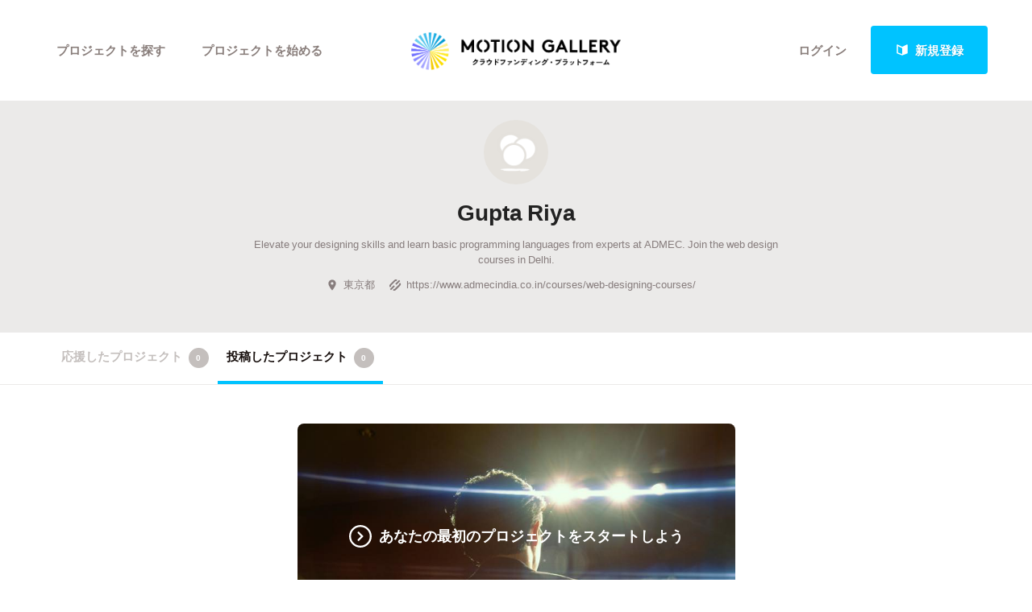

--- FILE ---
content_type: text/html; charset=utf-8
request_url: https://motion-gallery.net/users/584985/creations
body_size: 36459
content:

<script>
var follow_posting = false;
function follow(user_id) {
  if(follow_posting) return;
  follow_posting = true;
  $.post(
      "/follows/follow",
      {"_method": "PATCH", "follow[followee_id]": user_id},
      function(data) {
        $("#follow_li").hide();
        $("#unfollow_li").show();
        follow_posting = false;
      }
  );
}

var unfollow_posting = false;
function unfollow(user_id) {
  if(unfollow_posting) return;
  unfollow_posting = true;
  $.post(
      "/follows/follow",
      {"_method": "PATCH", "follow[followee_id]": user_id},
      function(data) {
        $("#unfollow_li").hide();
        $("#follow_li").show();
        unfollow_posting = false;
      }
  );
}
</script>


<!DOCTYPE html>
<!--[if lt IE 7]><html class="no-js lt-ie9 lt-ie8 lt-ie7" lang="ja"><![endif]-->
<!--[if IE 7]>   <html class="no-js lt-ie9 lt-ie8" lang="ja"><![endif]-->
<!--[if IE 8]>   <html class="no-js lt-ie9" lang="ja"><![endif]-->
<!--[if gt IE 8]><!--><html lang="ja"><!--<![endif]-->
<head>
  <meta charset="utf-8">
  <meta http-equiv="X-UA-Compatible" content="IE=edge">
  <meta name="viewport" content="width=device-width, initial-scale=1.0">
  <title>Gupta Riyaのクリエイション一覧 - クラウドファンディングのMotionGallery</title>
  <meta name="description" content="Gupta Riya が掲載したプロジェクト一覧です。|クラウドファンディングのMotionGallery" />
  <meta name="keywords" content="クラウドファンディング,ソーシャルファンディング,資金調達,クリエイター,プロジェクト,支援,crowd funding,MotionGallery,モーションギャラリー" />
  <meta name="twitter:card" content="summary">
<meta name="twitter:site" content="@motiongallery">
		<meta property="og:title" content="MOTION GALLERY" /> 
		<meta property="og:image" content="https://d1fdy26u973qrp.cloudfront.net/common/MG_OGP_v2.png" />
    <meta property="og:type" content="website" />
<meta property="og:url" content="https://motion-gallery.net/users/584985/creations" />
<meta property="og:description" content="Gupta Riya が掲載したプロジェクト一覧です。|クラウドファンディングのMotionGallery" />
<meta property="og:site_name" content="motion-gallery.net" /> 
<meta property="fb:admins" content="1375400693" /> 
<meta property="fb:app_id" content="160920600642652" />
<meta property="og:locale" content="ja_JP" /> 

  <link rel="stylesheet" href="https://cdnjs.cloudflare.com/ajax/libs/foundation/6.4.2/css/foundation.min.css">
  <link rel="stylesheet" href="https://cdnjs.cloudflare.com/ajax/libs/OwlCarousel2/2.1.6/assets/owl.carousel.min.css">
  <link rel="stylesheet" href="https://cdnjs.cloudflare.com/ajax/libs/OwlCarousel2/2.1.6/assets/owl.theme.default.min.css">
  <link rel="stylesheet" href="https://cdn.jsdelivr.net/yakuhanjp/1.3.1/css/yakuhanjp.min.css">
  <link rel="stylesheet" href="https://cdnjs.cloudflare.com/ajax/libs/lightcase/2.4.0/css/lightcase.min.css">
  <link rel="stylesheet" href="/stylesheets/v2/app.css?20230824">
  <link rel="stylesheet" type="text/css" href="/fonts/3785ea0fa3df7716fb97045e6f9e1437/font.css?family=CambridgeRoundW01-BoldCond"/>
  <link rel="apple-touch-icon" href="/assets/icons/apple-touch-icon-25e81a566c7f1ee2f7340ec4c42351540603ab08a820fb4f04659bf7f98064fc.png">
<link rel="apple-touch-icon" sizes="57x57" href="/assets/icons/apple-icon-57x57-25e81a566c7f1ee2f7340ec4c42351540603ab08a820fb4f04659bf7f98064fc.png">
<link rel="apple-touch-icon" sizes="60x60" href="/assets/icons/apple-icon-60x60-e1c5a0e89f655ead7004406aaaf4337525f54d138f3b5e448f953214e9d5d7d8.png">
<link rel="apple-touch-icon" sizes="72x72" href="/assets/icons/apple-icon-72x72-29b04258c65120a85b6448ad5ab2ed6db80d20278dfea5ee56378e221950a914.png">
<link rel="apple-touch-icon" sizes="76x76" href="/assets/icons/apple-icon-76x76-5e34d42632a78161bcf617c0fe704875ae562d505e94c6bee012df9049c0bae8.png">
<link rel="apple-touch-icon" sizes="114x114" href="/assets/icons/apple-icon-114x114-e1e4de21f3b136c653a8a9232a4b796211e444c9f23949efa7157ab60c5a31ce.png">
<link rel="apple-touch-icon" sizes="120x120" href="/assets/icons/apple-icon-120x120-9f4aa79812ad3a2e0c52b4a1a7abb9c45c078f0463bf3a182b87a2f4ab2d84fe.png">
<link rel="apple-touch-icon" sizes="144x144" href="/assets/icons/apple-icon-144x144-8a25740e6355f1d6a3f5f5d4786d1a206c6d3ca95bc872e3b95156b53f683222.png">
<link rel="apple-touch-icon" sizes="152x152" href="/assets/icons/apple-icon-152x152-b8df34d9d538602e0f420ec81314424303330d1799e2be7d4ac6519efce02a8f.png">
<link rel="apple-touch-icon" sizes="180x180" href="/assets/icons/apple-icon-180x180-4685f240f76fc0efe8c26fe9f2bee795150da16f32eff4891d8873092d6106d9.png">
<link rel="icon" type="image/png" sizes="192x192" href="/assets/icons/android-icon-192x192-47e8291df096d4ebbf7f8618d02de93eb7c87de69565e91ad5abd84bed1bbf1a.png">
<link rel="icon" type="image/png" sizes="32x32" href="/assets/icons/favicon-32x32-eb821480f94054f77b8b2f874d246f19d4e117892252f5ffdda7f5a98df54298.png">
<link rel="icon" type="image/png" sizes="96x96" href="/assets/icons/favicon-96x96-9b5e736de3ad3d5dad59878a2c6dfa86129e8b98c1a640adf01085ea8d60c1b7.png">
<link rel="icon" type="image/png" sizes="16x16" href="/assets/icons/favicon-16x16-b0d3f26705452f277711d251a0f95e31e21c0fdc0550cd0f75ab7b8c9085ff67.png">

  <!-- <link rel="stylesheet" href="http://motiongallery.ndv.me/stylesheets/app.css"> -->

  <meta name="csrf-param" content="authenticity_token" />
<meta name="csrf-token" content="IOr6LUvOqDVMOt7Ym7m/sZLkmOtwPqh0+QIxx8JXifGssxiwFu9zRy3I7h2vpXlqlj1zzAgua5KXKIzJCIxG3Q==" />
  <!-- Google Tag Manager -->
<script>(function(w,d,s,l,i){w[l]=w[l]||[];w[l].push({'gtm.start':
new Date().getTime(),event:'gtm.js'});var f=d.getElementsByTagName(s)[0],
j=d.createElement(s),dl=l!='dataLayer'?'&l='+l:'';j.async=true;j.src=
'https://www.googletagmanager.com/gtm.js?id='+i+dl;f.parentNode.insertBefore(j,f);
})(window,document,'script','dataLayer','GTM-MP42BMBK');</script>
<!-- End Google Tag Manager -->


    <!-- Global site tag (gtag.js) - Google Ads: 807856143 -->
<script async src="https://www.googletagmanager.com/gtag/js?id=AW-807856143"></script>
<script>
  window.dataLayer = window.dataLayer || [];
  function gtag(){dataLayer.push(arguments);}
  gtag('js', new Date());
  gtag('config', 'AW-807856143');
</script>

  <!-- Twitter conversion tracking base code -->
<script>!function(e,t,n,s,u,a){e.twq||(s=e.twq=function(){s.exe?s.exe.apply(s,arguments):s.queue.push(arguments); },s.version='1.1',s.queue=[],u=t.createElement(n),u.async=!0,u.src='https://static.ads-twitter.com/uwt.js', a=t.getElementsByTagName(n)[0],a.parentNode.insertBefore(u,a))}(window,document,'script'); twq('config','o06ji');</script>
<!-- End Twitter conversion tracking base code -->


</head>
<body class="home" data-page-id="home">
<!-- Google Tag Manager (noscript) -->
<noscript><iframe src="https://www.googletagmanager.com/ns.html?id=GTM-MP42BMBK"
height="0" width="0" style="display:none;visibility:hidden"></iframe></noscript>
<!-- End Google Tag Manager (noscript) -->

<div id="container_v2">
      <svg style="position: absolute; width: 0; height: 0; overflow: hidden;" version="1.1" xmlns="http://www.w3.org/2000/svg" xmlns:xlink="http://www.w3.org/1999/xlink">
  <defs>
    <symbol id="icon-facebook" viewBox="0 0 32 32">
    <title>facebook</title>
    <path d="M19 6h5v-6h-5c-3.86 0-7 3.14-7 7v3h-4v6h4v16h6v-16h5l1-6h-6v-3c0-0.542 0.458-1 1-1z"></path>
    </symbol>

    <symbol id="icon-twitter" viewBox="0 0 32 32">
    <title>twitter</title>
    <path d="M32 7.075c-1.175 0.525-2.444 0.875-3.769 1.031 1.356-0.813 2.394-2.1 2.887-3.631-1.269 0.75-2.675 1.3-4.169 1.594-1.2-1.275-2.906-2.069-4.794-2.069-3.625 0-6.563 2.938-6.563 6.563 0 0.512 0.056 1.012 0.169 1.494-5.456-0.275-10.294-2.888-13.531-6.862-0.563 0.969-0.887 2.1-0.887 3.3 0 2.275 1.156 4.287 2.919 5.463-1.075-0.031-2.087-0.331-2.975-0.819 0 0.025 0 0.056 0 0.081 0 3.181 2.263 5.838 5.269 6.437-0.55 0.15-1.131 0.231-1.731 0.231-0.425 0-0.831-0.044-1.237-0.119 0.838 2.606 3.263 4.506 6.131 4.563-2.25 1.762-5.075 2.813-8.156 2.813-0.531 0-1.050-0.031-1.569-0.094 2.913 1.869 6.362 2.95 10.069 2.95 12.075 0 18.681-10.006 18.681-18.681 0-0.287-0.006-0.569-0.019-0.85 1.281-0.919 2.394-2.075 3.275-3.394z"></path>
    </symbol>

    <symbol id="icon-mail" viewBox="0 0 32 32">
    <title>mail</title>
    <path d="M5.315 9.274l11.185 9.726 11.187-9.728c0.194 0.184 0.313 0.445 0.313 0.735v11.986c0 0.557-0.449 1.007-1.003 1.007h-20.994c-0.564 0-1.003-0.451-1.003-1.007v-11.986c0-0.289 0.121-0.549 0.315-0.733zM6.004 8c-1.107 0-2.004 0.895-2.004 1.994v12.012c0 1.101 0.89 1.994 2.004 1.994h20.993c1.107 0 2.004-0.895 2.004-1.994v-12.012c0-1.101-0.89-1.994-2.004-1.994h-20.993zM16.5 17.7l-10-8.7h20l-10 8.7z"></path>
    </symbol>

    <symbol id="icon-key" viewBox="0 0 32 32">
    <title>key</title>
    <path d="M17.034 13.368l-12.716 12.736c-0.429 0.43-0.429 1.129-0.002 1.559l0.018 0.019c0.428 0.431 1.119 0.438 1.553 0.003l2.65-2.648 2.463 2.463 1.5-1.5-2.463-2.463 3.001-2.999 1.962 1.962 1.5-1.5-1.962-1.962 4.082-4.080c0.963 0.657 2.126 1.042 3.38 1.042 3.314 0 6-2.686 6-6s-2.686-6-6-6c-3.314 0-6 2.686-6 6 0 1.248 0.381 2.408 1.034 3.368zM13 22l-1.5 1.5 2.5 2.5-3 3-2.5-2.5-1.875 1.875c-0.841 0.841-2.204 0.845-3.042 0.007l0.035 0.035c-0.837-0.837-0.835-2.2 0.007-3.042l12.157-12.157c-0.5-0.963-0.782-2.058-0.782-3.218 0-3.866 3.134-7 7-7s7 3.134 7 7c0 3.866-3.134 7-7 7-1.16 0-2.255-0.282-3.218-0.782v0l-2.782 2.782 2 2-3 3-2-2zM22 14v0 0c-2.209 0-4-1.791-4-4s1.791-4 4-4c2.209 0 4 1.791 4 4s-1.791 4-4 4zM22 13c1.657 0 3-1.343 3-3s-1.343-3-3-3c-1.657 0-3 1.343-3 3s1.343 3 3 3v0 0z"></path>
    </symbol>

    <symbol id="icon-notification" viewBox="0 0 32 32">
    <title>notification</title>
    <path d="M16 3c-3.472 0-6.737 1.352-9.192 3.808s-3.808 5.72-3.808 9.192c0 3.472 1.352 6.737 3.808 9.192s5.72 3.808 9.192 3.808c3.472 0 6.737-1.352 9.192-3.808s3.808-5.72 3.808-9.192c0-3.472-1.352-6.737-3.808-9.192s-5.72-3.808-9.192-3.808zM16 0v0c8.837 0 16 7.163 16 16s-7.163 16-16 16c-8.837 0-16-7.163-16-16s7.163-16 16-16zM14 22h4v4h-4zM14 6h4v12h-4z"></path>
    </symbol>

    <symbol id="icon-checkmark" viewBox="0 0 32 32">
    <title>checkmark</title>
    <path d="M27 4l-15 15-7-7-5 5 12 12 20-20z"></path>
    </symbol>

    <symbol id="icon-chevron" viewBox="0 0 21 32">
    <title>chevron</title>
    <path d="M8.498 31.071l-3.851-3.585 10.49-11.552-10.49-11.419 3.851-3.585 13.809 15.004z"></path>
    </symbol>

    <symbol id="icon-chevron-left" viewBox="0 0 21 32">
    <title>chevron-left</title>
    <path d="M15.801 0.929l3.851 3.585-10.49 11.552 10.49 11.419-3.851 3.585-13.809-15.004z"></path>
    </symbol>

    <symbol id="icon-location" viewBox="0 0 32 32">
    <title>location</title>
    <path d="M16 0c-5.523 0-10 4.477-10 10 0 10 10 22 10 22s10-12 10-22c0-5.523-4.477-10-10-10zM16 16c-3.314 0-6-2.686-6-6s2.686-6 6-6 6 2.686 6 6-2.686 6-6 6z"></path>
    </symbol>

    <symbol id="icon-image" viewBox="0 0 32 32">
    <title>image</title>
    <path d="M29.996 4c0.001 0.001 0.003 0.002 0.004 0.004v23.993c-0.001 0.001-0.002 0.003-0.004 0.004h-27.993c-0.001-0.001-0.003-0.002-0.004-0.004v-23.993c0.001-0.001 0.002-0.003 0.004-0.004h27.993zM30 2h-28c-1.1 0-2 0.9-2 2v24c0 1.1 0.9 2 2 2h28c1.1 0 2-0.9 2-2v-24c0-1.1-0.9-2-2-2v0z"></path>
    <path d="M26 9c0 1.657-1.343 3-3 3s-3-1.343-3-3 1.343-3 3-3 3 1.343 3 3z"></path>
    <path d="M28 26h-24v-4l7-12 8 10h2l7-6z"></path>
    </symbol>

    <symbol id="icon-user" viewBox="0 0 20 28">
    <title>user</title>
    <path d="M20 21.859c0 2.281-1.5 4.141-3.328 4.141h-13.344c-1.828 0-3.328-1.859-3.328-4.141 0-4.109 1.016-8.859 5.109-8.859 1.266 1.234 2.984 2 4.891 2s3.625-0.766 4.891-2c4.094 0 5.109 4.75 5.109 8.859zM16 8c0 3.313-2.688 6-6 6s-6-2.688-6-6 2.688-6 6-6 6 2.688 6 6z"></path>
    </symbol>

    <symbol id="icon-group" viewBox="0 0 30 28">
    <title>group</title>
    <path d="M9.266 14c-1.625 0.047-3.094 0.75-4.141 2h-2.094c-1.563 0-3.031-0.75-3.031-2.484 0-1.266-0.047-5.516 1.937-5.516 0.328 0 1.953 1.328 4.062 1.328 0.719 0 1.406-0.125 2.078-0.359-0.047 0.344-0.078 0.688-0.078 1.031 0 1.422 0.453 2.828 1.266 4zM26 23.953c0 2.531-1.672 4.047-4.172 4.047h-13.656c-2.5 0-4.172-1.516-4.172-4.047 0-3.531 0.828-8.953 5.406-8.953 0.531 0 2.469 2.172 5.594 2.172s5.063-2.172 5.594-2.172c4.578 0 5.406 5.422 5.406 8.953zM10 4c0 2.203-1.797 4-4 4s-4-1.797-4-4 1.797-4 4-4 4 1.797 4 4zM21 10c0 3.313-2.688 6-6 6s-6-2.688-6-6 2.688-6 6-6 6 2.688 6 6zM30 13.516c0 1.734-1.469 2.484-3.031 2.484h-2.094c-1.047-1.25-2.516-1.953-4.141-2 0.812-1.172 1.266-2.578 1.266-4 0-0.344-0.031-0.688-0.078-1.031 0.672 0.234 1.359 0.359 2.078 0.359 2.109 0 3.734-1.328 4.062-1.328 1.984 0 1.937 4.25 1.937 5.516zM28 4c0 2.203-1.797 4-4 4s-4-1.797-4-4 1.797-4 4-4 4 1.797 4 4z"></path>
    </symbol>
    <symbol id="icon-plus" viewBox="0 0 22 28">
    <title>plus</title>
    <path d="M22 11.5v3c0 0.828-0.672 1.5-1.5 1.5h-6.5v6.5c0 0.828-0.672 1.5-1.5 1.5h-3c-0.828 0-1.5-0.672-1.5-1.5v-6.5h-6.5c-0.828 0-1.5-0.672-1.5-1.5v-3c0-0.828 0.672-1.5 1.5-1.5h6.5v-6.5c0-0.828 0.672-1.5 1.5-1.5h3c0.828 0 1.5 0.672 1.5 1.5v6.5h6.5c0.828 0 1.5 0.672 1.5 1.5z"></path>
    </symbol>

    <symbol id="icon-comment" viewBox="0 0 28 28">
    <title>comment</title>
    <path d="M28 14c0 5.531-6.266 10-14 10-0.766 0-1.531-0.047-2.266-0.125-2.047 1.813-4.484 3.094-7.187 3.781-0.562 0.156-1.172 0.266-1.781 0.344-0.344 0.031-0.672-0.219-0.75-0.594v-0.016c-0.078-0.391 0.187-0.625 0.422-0.906 0.984-1.109 2.109-2.047 2.844-4.656-3.219-1.828-5.281-4.656-5.281-7.828 0-5.516 6.266-10 14-10s14 4.469 14 10z"></path>
    </symbol>

    <symbol id="icon-bubble" viewBox="0 0 33 32">
    <title>bubble</title>
    <path d="M28.195 0.051c1.067 0 1.991 0.39 2.771 1.17s1.17 1.704 1.17 2.771v17.734c0 1.067-0.39 1.991-1.17 2.771s-1.704 1.17-2.771 1.17h-8.867l-7.697 5.788c-0.246 0.164-0.503 0.174-0.77 0.031s-0.4-0.359-0.4-0.647v-5.172h-5.911c-1.067 0-1.991-0.39-2.771-1.17s-1.17-1.704-1.17-2.771v-17.734c0-1.067 0.39-1.991 1.17-2.771s1.704-1.17 2.771-1.17h23.645z"></path>
    </symbol>

      </defs>
</svg>



<!-- ヘッダー -->
    <header id="header_v2" class="s-header nav_menu--container">
      <div class="grid-container">
      <div class="grid-x grid-padding-x">
        <div class="cell">
        <p id="h-logo"><a href="/"><img src="/images/logo.png" alt="Motion Gallery"></a></p>
        <nav>
            <ul class="header-signup">
              <li>
                <a href="/users/sign_in">ログイン</a>
              </li>
              <li>
                <a href="/users/sign_up">
                  <span class="sprite -signup">
                    <svg viewBox="0 0 1 1">
                      <use xlink:href="/images/sprites.svg#signup"></svg>
                    </svg>
                  </span>
                  新規登録
</a>              </li>
            </ul>
          <ul class="header-nav">
          <li class="nav_menu--holder">
            <a href="/discover">プロジェクトを探す</a>
            <div class="nav_menu">
  <div class="grid-x align-center">
    <div class="cell small-12">
      <div class="nav_menu--inner">
        <section class="nav_menu--section">
          <h2 class="nav_menu--section--title"><strong>Highlight</strong></h2>
          <ul class="grid-x grid--padding align-center">
            <li class="cell shrink">
              <a href="/discover#pickup" title="人気のプロジェクト" class="nav_menu--link"><svg class="icon icon-chevron"><use xlink:href="#icon-chevron"></use></svg>人気のプロジェクト</a>
            </li>
            <li class="cell shrink">
              <a href="/categories/All" title="新着プロジェクト" class="nav_menu--link"><svg class="icon icon-chevron"><use xlink:href="#icon-chevron"></use></svg>新着プロジェクト</a>
            </li>
            <li class="cell shrink">
              <a href="/categories/All/will_finish_soon" title="終了間近のプロジェクト" class="nav_menu--link"><svg class="icon icon-chevron"><use xlink:href="#icon-chevron"></use></svg>終了間近のプロジェクト</a>
            </li>
          </ul>
        </section class="nav_menu--section">

        <section class="nav_menu--section">
          <h2 class="nav_menu--section--title"><strong>Feature</strong></h2>
          <ul class="grid-x grid--padding align-center">
            <li class="cell shrink">
              <a href="/discover" title="カテゴリーから探す" class="nav_menu--link"><svg class="icon icon-chevron"><use xlink:href="#icon-chevron"></use></svg>カテゴリーから探す</a>
            </li>
            <li class="cell shrink">
              <a href="/discover/tags" title="タグから探す" class="nav_menu--link"><svg class="icon icon-chevron"><use xlink:href="#icon-chevron"></use></svg>タグから探す</a>
            </li>
            <li class="cell shrink">
              <a href="/discover/curators_list" title="キュレーターから探す" class="nav_menu--link"><svg class="icon icon-chevron"><use xlink:href="#icon-chevron"></use></svg>キュレーターから探す</a>
            </li>
            <li class="cell shrink">
              <a href="/features" title="特集から探す" class="nav_menu--link"><svg class="icon icon-chevron"><use xlink:href="#icon-chevron"></use></svg>特集から探す</a>
            </li>
            <li class="cell shrink">
              <a href="/project_updates" title="最新進捗報告から探す" class="nav_menu--link"><svg class="icon icon-chevron"><use xlink:href="#icon-chevron"></use></svg>最新進捗報告から探す</a>
            </li>
          </ul>
        </section>

        <section class="nav_menu--section">
          <h2 class="nav_menu--section--title"><strong>Legendary</strong></h2>
          <ul class="grid-x grid--padding align-center">
            <li class="cell shrink">
              <a href="/categories/All/completed" title="最新達成プロジェクト" class="nav_menu--link"><svg class="icon icon-chevron"><use xlink:href="#icon-chevron"></use></svg>最新達成プロジェクト</a>
            </li>
            <li class="cell shrink">
              <a href="/categories/All/sort_by_amount" title="調達額が大きいプロジェクト" class="nav_menu--link"><svg class="icon icon-chevron"><use xlink:href="#icon-chevron"></use></svg>調達額が大きいプロジェクト</a>
            </li>
          </ul>
        </section>
      </div>
    </div>
  </div>
</div>

          </li>

            <li><a href="/start_project">プロジェクトを始める</a></li>
          </ul>
        </nav>
      </div>
    </div>
    </div>
  </header>





  
<section id="main" class="l-home">
  <section class="page-section s-main">
    
    <header id="userpage-header" class="s-userpage-header">
  <div class="row">
    <div class="columns">
      <div class="photo">
        <img src="https://d1fdy26u973qrp.cloudfront.net/static/icon_no_image.png" alt="">
      </div>
      <div class="text">
        <h2>Gupta Riya</h2>
        <p>Elevate your designing skills and learn basic programming languages from experts at ADMEC. Join the web design courses in Delhi.</p>
        <ul class="info">
          <li><span>
  
  <span class='sprite -location '>
    <svg viewBox="0 0 1 1"><use xlink:href='/images/sprites.svg#location' /></use></svg>
  </span>
  東京都</span></li>

          <li><a href="https://www.admecindia.co.in/courses/web-designing-courses/">
  
  <span class='sprite -link '>
    <svg viewBox="0 0 1 1"><use xlink:href='/images/sprites.svg#link' /></use></svg>
  </span>
https://www.admecindia.co.in/courses/web-designing-courses/</a></li>

        </ul>
          <ul class="social">
            <li class="facebook">
</li>
<li class="twitter">


</li>
          </ul>


        
      </div>
    </div>
  </div>
</header>

<nav id="userpage-nav" class="s-local-nav">
  <div class="row">
    <div class="columns">
      <div class="mask">
        <ul class="menu">
          <li><a href="/users/584985">応援したプロジェクト<span class="counter">0</span></a></li>
          <li><a href="/users/584985/creations" class="current">投稿したプロジェクト<span class="counter">0</span></a></li>
        </ul>
      </div>
    </div>
  </div>
</nav>



<section class="page-section s-list project-list banner userpage-owned">
  <div class="row-full">
    <div class="columns">
      <section class="content-section">
        <ul class="list-project banner no-carousel">


        </ul>
      </section>
    </div>
  </div>
</section>


  <section class="page-section s-cta">
    <div class="row">
      <div class="columns">
        <p class="cta-photo">
          <a href="/start_project" style="background-image: url('/images/cover/MG_thumb40.jpg');">
            <span class="sprite -arrow_next ">
              <svg viewBox="0 0 1 1"><use xmlns:xlink="http://www.w3.org/1999/xlink" xlink:href="/images/sprites.svg#arrow_next"></use></svg>
            </span>
            あなたの最初のプロジェクトをスタートしよう
          </a>
        </p>
      </div>
    </div>
  </section>


</section>
</section>



        <footer id="footer_v2" class="s-footer">
    <section id="f-start" class="page-section">
      <div class="row">
        <div class="columns">
          <p class="lead">あなたのクリエイティブがここから始まります<br/ >ファンと一緒に自由に創作できる<br/ >新しい資金調達のカタチと共に</p>
          <p class="start"><a href="/start_project">
                <span class="sprite -arrow_next ">
                  <svg viewBox="0 0 1 1"><use xmlns:xlink="http://www.w3.org/1999/xlink" xlink:href="/images/sprites.svg#arrow_next"></use></svg>
                </span>
                あなたのプロジェクトをスタートする</a></p>
        </div>
      </div>
    </section>

<!-- フッター -->

    <section id="f-footer" class="page-section">
      <div class="row" id="footer_nav">
        <div class="medium-3 large-3 columns">
          <section class="section-content">
            <nav>
              <h2>プロジェクトを探す</h2>
              <h3>カテゴリー</h3>

              <ul class="list-category">

                <li class="m-list-category">
                  <a href="/categories/Film">映画</a>
                </li>

                <li class="m-list-category">
                  <a href="/categories/Art">アート</a>
                </li>

                <li class="m-list-category">
                  <a href="/categories/Photography">写真</a>
                </li>

                <li class="m-list-category">
                  <a href="/categories/Music">音楽</a>
                </li>

                <li class="m-list-category">
                  <a href="/categories/Animation">アニメ</a>
                </li>

                <li class="m-list-category">
                  <a href="/categories/Game">ゲーム</a>
                </li>

                <li class="m-list-category">
                  <a href="/categories/Community">コミュニティ</a>
                </li>

                <li class="m-list-category">
                  <a href="/categories/Product">プロダクト</a>
                </li>

                <li class="m-list-category">
                  <a href="/categories/Dance">演劇・ダンス</a>
                </li>

                <li class="m-list-category">
                  <a href="/categories/Books">本</a>
                </li>

                <li class="m-list-category">
                  <a href="/categories/Technology">テクノロジー</a>
                </li>

                <li class="m-list-category">
                  <a href="/categories/Performance">パフォーマンス</a>
                </li>

                <li class="m-list-category">
                  <a href="/categories/Sports">スポーツ</a>
                </li>

                <li class="m-list-category">
                  <a href="/categories/Food">フード</a>
                </li>

                <li class="m-list-category">
                  <a href="/categories/Intelligence">ジャーナリズム</a>
                </li>

              </ul>
            </nav>
          </section>
        </div>
        <div class="medium-2 large-2 columns">
          <section class="section-content">
            <nav>
              <h3 style="margin-top:30px;">ステータス</h3>

              <ul class="list-category">

                <li class="m-list-category" style="width:100%;">
                  <a href="/discover#pickup">人気のプロジェクト</a>
                </li>
                <li class="m-list-category" style="width:100%;">
                  <a href="/categories/All">新着プロジェクト</a>
                </li>
                <li class="m-list-category" style="width:100%;">
                  <a href="/categories/All/will_finish_soon">終了間際のプロジェクト</a>
                </li>

              </ul>
            </nav>
          </section>
        </div>
        <div class="medium-4 large-4 columns" id="left_line">
          <section class="section-content">
            <nav>
              <h2>プロジェクトを始める</h2>
              <ul class="list-menu">
                <li><a href="/start_project">お申込み</a></li>
                <li><a href="https://info.motion-gallery.net/support/crowdfunding/">クラウドファンディングとは</a></li>
                <li><a href="https://motion-gallery.net/blog/tips_5">基本的な手順・流れ</a></li>
                <li><a href="https://motion-gallery.net/blog/tips_２">成功事例の解説</a></li>
                <li><a href="https://motion-gallery.net/blog/tips_7">メリット・デメリット</a></li>
                <li><a href="https://info.motion-gallery.net/support/fellowship/">Fellowship</a></li>
                <li><a href="https://info.motion-gallery.net/support/local/">"ローカル"の活動を始める</a></li>
                <li><a href="https://info.motion-gallery.net/support/gcf/">ふるさと納税型クラウドファンディングを始める</a></li>
                <li><a href="/support/tokyo/">東京都クラウドファンディング支援事業に申し込む</a></li>
                <li><a href="https://motion-gallery.net/blog/new-normal">コロナ対策支援プログラムに申し込む</a></li>
              </ul>
            </nav>
          </section>
        </div>
        <div class="medium-3 large-3 columns">
          <section class="section-content">
            <nav>
              <h2>MotionGalleryについて</h2>
              <ul class="list-menu">
                <li><a href="/about">MOTIONGALLERYとは</a></li>
                <li><a href="https://info.motion-gallery.net/support/goto-2020/">#2020 年代</a></li>
                <li><a href="https://info.motion-gallery.net/faq/">よくあるご質問</a></li>
                <li><a href="https://info.motion-gallery.net/contacts/">お問い合わせ</a></li>
                <li><a href="/media_relations">取材のご相談</a></li>
                <li><a href="/term">利用規約</a></li>
                <li><a href="/privacy">プライバシーポリシー</a></li>
                <li><a href="/tokusho">特商法表示</a></li>
              </ul>
            </nav>
          </section>
        </div>
      </div>
      <div class="row logos">
        <div class="columns">
          <section class="f-gdbadge2" id="footer_hands_on" class="section-content">
            <p>We are hands on</p>
            <ul>
              <li>
                <div class="desc"><span>ベーシックインカム<br>プラットフォーム</span></div>
                <div class="logo"><a href="https://basic.motion-gallery.net/" target="_blank"><img src="/images/footer/hands_1.png" alt=""></a></div>
              </li>
              <li>
                <div class="desc"><span>PODCAST番組</span></div>
                <div class="logo"><a href="https://info.motion-gallery.net/crossing/" target="_blank"><img src="/images/footer/hands_2.png" alt=""></a></div>
              </li>
             <div class="footer_spacer"></div>
              <li class="square">
                <div class="desc"><span>アート基金</span></div>
                <div class="logo"><a href="https://socialsculptor.tokyo/" target="_blank"><img class="square" src="/images/footer/hands_3.png" alt=""></a></div>
              </li>
              <li class="square">
                <div class="desc"><span>社会を動かすかけ声</span></div>
                <div class="logo"><a href="https://info.motion-gallery.net/support/admission/" target="_blank"><img class="square" src="/images/footer/hands_admission.png" alt=""></a></div>
              </li>
              <li>
                <div class="desc"><span>プロデュース</span></div>
                <div class="logo"><a href="https://incline.life/" target="_blank"><img src="/images/footer/hands_5.png" alt=""></a></div>
              </li>
              <li>
                <div class="desc"><span>プロダクション</span></div>
                <div class="logo"><a href="/blog/mgs" target="_blank"><img src="/images/footer/hands_6.png" alt=""></a></div>
              </li>
            </ul>
          </section>
        </div>
      </div>
      <div class="row logos">
        <div class="columns">
          <section class="f-gdbadge2" id="footer_social_action" class="section-content">
            <p>Our Social Action</p>
            <ul>
              <li class="square2">
                <div class="desc2"><span>ミニシアター・エイド基金</span></div>
                <div class="logo"><a href="https://motion-gallery.net/projects/minitheateraid" target="_blank"><img src="/images/footer/osa_logo1.png" alt=""></a></div>
              </li>
              <li class="square2">
                <div class="desc2"><span>ブックストア・エイド基金</span></div>
                <div class="logo"><a href="https://motion-gallery.net/projects/bookstoreaid" target="_blank"><img src="/images/footer/osa_logo2.png" alt=""></a></div>
              </li>
              <li class="square2">
                <div class="desc2"><span>小劇場・エイド基金</span></div>
                <div class="logo"><a href="https://motion-gallery.net/projects/shogekijo-aid" target="_blank"><img src="/images/footer/osa_logo3.png" alt=""></a></div>
              </li>
            </ul>
          </section>
        </div>
      </div>
      <div class="row logos">
        <div class="columns">
          <section class="f-gdbadge2" id="footer_prize" class="section-content">
            <p>Prize</p>
            <ul>
              <li><a href="https://www.g-mark.org/activity/2015/results.html" target="_blank"><img src="/images/gdbadge_0.png" alt=""></a></li>
              <li><a href="https://www.g-mark.org/award/describe/43147" target="_blank"><img src="/images/gdbadge_1.png" alt=""></a></li>
            </ul>
          </section>
        </div>
      </div>
      <div class="row" id="footer__copyright">
        <div class="medium-8 large-8 columns">
          <section class="section-content">
            <p id="f-logo"><a href="/"><img src="/images/footer/logo_compact_reversal2.png" alt="Motion Gallery" /></a></p>
            <p id="f-copyright">&copy; 2011 MotionGallery Inc.</p>
          </section>
        </div>
        <div class="medium-4 large-4 columns">
          <section class="section-content">
            <nav>
              <ul class="list-social">
                <li><a href="https://www.facebook.com/motiongallery" target="_blank">

  <span class='sprite -facebook '>
    <svg viewBox="0 0 1 1"><use xlink:href='/images/sprites.svg#facebook' /></use></svg>
  </span>
                </a></li>
                <li><a href="https://www.instagram.com/motiongallery2011/" target="_blank">

  <span class='sprite -instagram '>
    <svg viewBox="0 0 1 1"><use xlink:href='/images/sprites.svg#instagram' /></use></svg>
  </span>
                </a></li>
                <li><a href="https://twitter.com/motiongallery" target="_blank">

  <span class='sprite -twitter '>
    <svg viewBox="0 0 1 1"><use xlink:href='/images/sprites.svg#twitter' /></use></svg>
  </span>
                </a></li>
                <li><a href="https://www.youtube.com/channel/UCZzA1chnDlbLLlAs6M_X7EQ" target="_blank">

  <span class='sprite -youtube '>
    <svg viewBox="0 0 1 1"><use xlink:href='/images/sprites.svg#youtube' /></use></svg>
  </span>
                </a></li>
                <li><a href="/blog" target="_blank">

  <span class='sprite -blog '>
    <svg viewBox="0 0 1 1"><use xlink:href='/images/sprites.svg#blog' /></use></svg>
  </span>
                </a></li>
              </ul>
            </nav>
          </section>
        </div>
      </div>
    </section>
  </footer>


</div>
<script src="https://code.jquery.com/jquery-2.2.4.min.js"></script>
<script src="/assets/application-d1ebcfb395f4e78e1786d8163721fbb08fe6716876e1f4cff51aa4fa6923843d.js"></script>
<script src="https://cdnjs.cloudflare.com/ajax/libs/foundation/6.4.2/js/foundation.min.js"></script>
<script src="https://cdnjs.cloudflare.com/ajax/libs/foundation/6.4.2/js/plugins/foundation.core.min.js"></script>
<script src="https://cdnjs.cloudflare.com/ajax/libs/foundation/6.4.2/js/plugins/foundation.util.triggers.min.js"></script>
<script src="https://cdnjs.cloudflare.com/ajax/libs/foundation/6.4.2/js/plugins/foundation.util.mediaQuery.min.js"></script>
<script src="https://cdnjs.cloudflare.com/ajax/libs/foundation/6.4.2/js/plugins/foundation.equalizer.min.js"></script>
<script src="https://cdnjs.cloudflare.com/ajax/libs/foundation/6.4.2/js/plugins/foundation.accordion.min.js"></script>


<!-- <script src="//cdnjs.cloudflare.com/ajax/libs/ScrollMagic/2.0.5/ScrollMagic.min.js"></script>
<script src="//cdnjs.cloudflare.com/ajax/libs/ScrollMagic/2.0.5/plugins/debug.addIndicators.min.js"></script> -->

<script src="//cdnjs.cloudflare.com/ajax/libs/jquery.matchHeight/0.7.2/jquery.matchHeight-min.js"></script>
<script src="//cdnjs.cloudflare.com/ajax/libs/jquery.sticky/1.0.4/jquery.sticky.min.js"></script>
<script src="//cdnjs.cloudflare.com/ajax/libs/flipclock/0.7.8/flipclock.min.js"></script>
  <script src="//cdnjs.cloudflare.com/ajax/libs/jquery-simplyscroll/2.0.5/jquery.simplyscroll.min.js"></script>
<script src="//cdnjs.cloudflare.com/ajax/libs/OwlCarousel2/2.1.6/owl.carousel.min.js"></script>
<script src="//cdnjs.cloudflare.com/ajax/libs/lightcase/2.3.6/js/lightcase.min.js"></script>
<script src="//www.youtube.com/player_api"></script>
<script>
    var isPCBrowser = (function(){
        var ua = navigator.userAgent;
        if(ua.indexOf('iPhone') > 0 || ua.indexOf('iPod') > 0 || ua.indexOf('Android') > 0 && ua.indexOf('Mobile') > 0){
            return false;
        }else if(ua.indexOf('iPad') > 0 || ua.indexOf('Android') > 0){
            return false;
        }else{
            return true;
        }
    })();
    $(function(){
        $(".s-local-nav").sticky({topSpacing: 0});
    });

    if(isPCBrowser) { $(document).foundation(); }
</script>
    <div id="fb-root"></div>
<script>
window.fbAsyncInit = function() {
    // init the FB JS SDK
    FB.init({
      appId      : '160920600642652',                        // App ID from the app dashboard
      //channelUrl : '//WWW.YOUR_DOMAIN.COM/channel.html', // Channel file for x-domain comms
      status     : true,                                 // Check Facebook Login status
      xfbml      : true                                  // Look for social plugins on the page
    });
  };

(function(d, s, id) {
    var js, fjs = d.getElementsByTagName(s)[0];
    if (d.getElementById(id)) return;
    js = d.createElement(s); js.id = id;
    js.src = "//connect.facebook.net/ja_JP/sdk.js#xfbml=1&appId=160920600642652&version=v2.0";
    fjs.parentNode.insertBefore(js, fjs);
}(document, 'script', 'facebook-jssdk'));

window.fbAsyncInit = function(){
    window.fbAsyncInit.fbLoaded.resolve();
}
 
window.fbAsyncInit.fbLoaded = $.Deferred();
</script>

<script src="/javascripts/shared.js?21"></script>
<script src="/javascripts/app.js?23"></script>
<script>$(function(){ Foundation.reInit($('[data-equalizer]')); });</script>
</body>
</html>



--- FILE ---
content_type: application/javascript
request_url: https://motion-gallery.net/javascripts/1.1.js
body_size: 295765
content:
webpackJsonp([1,2],{

/***/ 348:
/***/ (function(module, exports, __webpack_require__) {

	var __WEBPACK_AMD_DEFINE_ARRAY__, __WEBPACK_AMD_DEFINE_RESULT__;/*!
	 * jQuery JavaScript Library v1.11.3
	 * http://jquery.com/
	 *
	 * Includes Sizzle.js
	 * http://sizzlejs.com/
	 *
	 * Copyright 2005, 2014 jQuery Foundation, Inc. and other contributors
	 * Released under the MIT license
	 * http://jquery.org/license
	 *
	 * Date: 2015-04-28T16:19Z
	 */
	
	(function( global, factory ) {
	
		if ( typeof module === "object" && typeof module.exports === "object" ) {
			// For CommonJS and CommonJS-like environments where a proper window is present,
			// execute the factory and get jQuery
			// For environments that do not inherently posses a window with a document
			// (such as Node.js), expose a jQuery-making factory as module.exports
			// This accentuates the need for the creation of a real window
			// e.g. var jQuery = require("jquery")(window);
			// See ticket #14549 for more info
			module.exports = global.document ?
				factory( global, true ) :
				function( w ) {
					if ( !w.document ) {
						throw new Error( "jQuery requires a window with a document" );
					}
					return factory( w );
				};
		} else {
			factory( global );
		}
	
	// Pass this if window is not defined yet
	}(typeof window !== "undefined" ? window : this, function( window, noGlobal ) {
	
	// Can't do this because several apps including ASP.NET trace
	// the stack via arguments.caller.callee and Firefox dies if
	// you try to trace through "use strict" call chains. (#13335)
	// Support: Firefox 18+
	//
	
	var deletedIds = [];
	
	var slice = deletedIds.slice;
	
	var concat = deletedIds.concat;
	
	var push = deletedIds.push;
	
	var indexOf = deletedIds.indexOf;
	
	var class2type = {};
	
	var toString = class2type.toString;
	
	var hasOwn = class2type.hasOwnProperty;
	
	var support = {};
	
	
	
	var
		version = "1.11.3",
	
		// Define a local copy of jQuery
		jQuery = function( selector, context ) {
			// The jQuery object is actually just the init constructor 'enhanced'
			// Need init if jQuery is called (just allow error to be thrown if not included)
			return new jQuery.fn.init( selector, context );
		},
	
		// Support: Android<4.1, IE<9
		// Make sure we trim BOM and NBSP
		rtrim = /^[\s\uFEFF\xA0]+|[\s\uFEFF\xA0]+$/g,
	
		// Matches dashed string for camelizing
		rmsPrefix = /^-ms-/,
		rdashAlpha = /-([\da-z])/gi,
	
		// Used by jQuery.camelCase as callback to replace()
		fcamelCase = function( all, letter ) {
			return letter.toUpperCase();
		};
	
	jQuery.fn = jQuery.prototype = {
		// The current version of jQuery being used
		jquery: version,
	
		constructor: jQuery,
	
		// Start with an empty selector
		selector: "",
	
		// The default length of a jQuery object is 0
		length: 0,
	
		toArray: function() {
			return slice.call( this );
		},
	
		// Get the Nth element in the matched element set OR
		// Get the whole matched element set as a clean array
		get: function( num ) {
			return num != null ?
	
				// Return just the one element from the set
				( num < 0 ? this[ num + this.length ] : this[ num ] ) :
	
				// Return all the elements in a clean array
				slice.call( this );
		},
	
		// Take an array of elements and push it onto the stack
		// (returning the new matched element set)
		pushStack: function( elems ) {
	
			// Build a new jQuery matched element set
			var ret = jQuery.merge( this.constructor(), elems );
	
			// Add the old object onto the stack (as a reference)
			ret.prevObject = this;
			ret.context = this.context;
	
			// Return the newly-formed element set
			return ret;
		},
	
		// Execute a callback for every element in the matched set.
		// (You can seed the arguments with an array of args, but this is
		// only used internally.)
		each: function( callback, args ) {
			return jQuery.each( this, callback, args );
		},
	
		map: function( callback ) {
			return this.pushStack( jQuery.map(this, function( elem, i ) {
				return callback.call( elem, i, elem );
			}));
		},
	
		slice: function() {
			return this.pushStack( slice.apply( this, arguments ) );
		},
	
		first: function() {
			return this.eq( 0 );
		},
	
		last: function() {
			return this.eq( -1 );
		},
	
		eq: function( i ) {
			var len = this.length,
				j = +i + ( i < 0 ? len : 0 );
			return this.pushStack( j >= 0 && j < len ? [ this[j] ] : [] );
		},
	
		end: function() {
			return this.prevObject || this.constructor(null);
		},
	
		// For internal use only.
		// Behaves like an Array's method, not like a jQuery method.
		push: push,
		sort: deletedIds.sort,
		splice: deletedIds.splice
	};
	
	jQuery.extend = jQuery.fn.extend = function() {
		var src, copyIsArray, copy, name, options, clone,
			target = arguments[0] || {},
			i = 1,
			length = arguments.length,
			deep = false;
	
		// Handle a deep copy situation
		if ( typeof target === "boolean" ) {
			deep = target;
	
			// skip the boolean and the target
			target = arguments[ i ] || {};
			i++;
		}
	
		// Handle case when target is a string or something (possible in deep copy)
		if ( typeof target !== "object" && !jQuery.isFunction(target) ) {
			target = {};
		}
	
		// extend jQuery itself if only one argument is passed
		if ( i === length ) {
			target = this;
			i--;
		}
	
		for ( ; i < length; i++ ) {
			// Only deal with non-null/undefined values
			if ( (options = arguments[ i ]) != null ) {
				// Extend the base object
				for ( name in options ) {
					src = target[ name ];
					copy = options[ name ];
	
					// Prevent never-ending loop
					if ( target === copy ) {
						continue;
					}
	
					// Recurse if we're merging plain objects or arrays
					if ( deep && copy && ( jQuery.isPlainObject(copy) || (copyIsArray = jQuery.isArray(copy)) ) ) {
						if ( copyIsArray ) {
							copyIsArray = false;
							clone = src && jQuery.isArray(src) ? src : [];
	
						} else {
							clone = src && jQuery.isPlainObject(src) ? src : {};
						}
	
						// Never move original objects, clone them
						target[ name ] = jQuery.extend( deep, clone, copy );
	
					// Don't bring in undefined values
					} else if ( copy !== undefined ) {
						target[ name ] = copy;
					}
				}
			}
		}
	
		// Return the modified object
		return target;
	};
	
	jQuery.extend({
		// Unique for each copy of jQuery on the page
		expando: "jQuery" + ( version + Math.random() ).replace( /\D/g, "" ),
	
		// Assume jQuery is ready without the ready module
		isReady: true,
	
		error: function( msg ) {
			throw new Error( msg );
		},
	
		noop: function() {},
	
		// See test/unit/core.js for details concerning isFunction.
		// Since version 1.3, DOM methods and functions like alert
		// aren't supported. They return false on IE (#2968).
		isFunction: function( obj ) {
			return jQuery.type(obj) === "function";
		},
	
		isArray: Array.isArray || function( obj ) {
			return jQuery.type(obj) === "array";
		},
	
		isWindow: function( obj ) {
			/* jshint eqeqeq: false */
			return obj != null && obj == obj.window;
		},
	
		isNumeric: function( obj ) {
			// parseFloat NaNs numeric-cast false positives (null|true|false|"")
			// ...but misinterprets leading-number strings, particularly hex literals ("0x...")
			// subtraction forces infinities to NaN
			// adding 1 corrects loss of precision from parseFloat (#15100)
			return !jQuery.isArray( obj ) && (obj - parseFloat( obj ) + 1) >= 0;
		},
	
		isEmptyObject: function( obj ) {
			var name;
			for ( name in obj ) {
				return false;
			}
			return true;
		},
	
		isPlainObject: function( obj ) {
			var key;
	
			// Must be an Object.
			// Because of IE, we also have to check the presence of the constructor property.
			// Make sure that DOM nodes and window objects don't pass through, as well
			if ( !obj || jQuery.type(obj) !== "object" || obj.nodeType || jQuery.isWindow( obj ) ) {
				return false;
			}
	
			try {
				// Not own constructor property must be Object
				if ( obj.constructor &&
					!hasOwn.call(obj, "constructor") &&
					!hasOwn.call(obj.constructor.prototype, "isPrototypeOf") ) {
					return false;
				}
			} catch ( e ) {
				// IE8,9 Will throw exceptions on certain host objects #9897
				return false;
			}
	
			// Support: IE<9
			// Handle iteration over inherited properties before own properties.
			if ( support.ownLast ) {
				for ( key in obj ) {
					return hasOwn.call( obj, key );
				}
			}
	
			// Own properties are enumerated firstly, so to speed up,
			// if last one is own, then all properties are own.
			for ( key in obj ) {}
	
			return key === undefined || hasOwn.call( obj, key );
		},
	
		type: function( obj ) {
			if ( obj == null ) {
				return obj + "";
			}
			return typeof obj === "object" || typeof obj === "function" ?
				class2type[ toString.call(obj) ] || "object" :
				typeof obj;
		},
	
		// Evaluates a script in a global context
		// Workarounds based on findings by Jim Driscoll
		// http://weblogs.java.net/blog/driscoll/archive/2009/09/08/eval-javascript-global-context
		globalEval: function( data ) {
			if ( data && jQuery.trim( data ) ) {
				// We use execScript on Internet Explorer
				// We use an anonymous function so that context is window
				// rather than jQuery in Firefox
				( window.execScript || function( data ) {
					window[ "eval" ].call( window, data );
				} )( data );
			}
		},
	
		// Convert dashed to camelCase; used by the css and data modules
		// Microsoft forgot to hump their vendor prefix (#9572)
		camelCase: function( string ) {
			return string.replace( rmsPrefix, "ms-" ).replace( rdashAlpha, fcamelCase );
		},
	
		nodeName: function( elem, name ) {
			return elem.nodeName && elem.nodeName.toLowerCase() === name.toLowerCase();
		},
	
		// args is for internal usage only
		each: function( obj, callback, args ) {
			var value,
				i = 0,
				length = obj.length,
				isArray = isArraylike( obj );
	
			if ( args ) {
				if ( isArray ) {
					for ( ; i < length; i++ ) {
						value = callback.apply( obj[ i ], args );
	
						if ( value === false ) {
							break;
						}
					}
				} else {
					for ( i in obj ) {
						value = callback.apply( obj[ i ], args );
	
						if ( value === false ) {
							break;
						}
					}
				}
	
			// A special, fast, case for the most common use of each
			} else {
				if ( isArray ) {
					for ( ; i < length; i++ ) {
						value = callback.call( obj[ i ], i, obj[ i ] );
	
						if ( value === false ) {
							break;
						}
					}
				} else {
					for ( i in obj ) {
						value = callback.call( obj[ i ], i, obj[ i ] );
	
						if ( value === false ) {
							break;
						}
					}
				}
			}
	
			return obj;
		},
	
		// Support: Android<4.1, IE<9
		trim: function( text ) {
			return text == null ?
				"" :
				( text + "" ).replace( rtrim, "" );
		},
	
		// results is for internal usage only
		makeArray: function( arr, results ) {
			var ret = results || [];
	
			if ( arr != null ) {
				if ( isArraylike( Object(arr) ) ) {
					jQuery.merge( ret,
						typeof arr === "string" ?
						[ arr ] : arr
					);
				} else {
					push.call( ret, arr );
				}
			}
	
			return ret;
		},
	
		inArray: function( elem, arr, i ) {
			var len;
	
			if ( arr ) {
				if ( indexOf ) {
					return indexOf.call( arr, elem, i );
				}
	
				len = arr.length;
				i = i ? i < 0 ? Math.max( 0, len + i ) : i : 0;
	
				for ( ; i < len; i++ ) {
					// Skip accessing in sparse arrays
					if ( i in arr && arr[ i ] === elem ) {
						return i;
					}
				}
			}
	
			return -1;
		},
	
		merge: function( first, second ) {
			var len = +second.length,
				j = 0,
				i = first.length;
	
			while ( j < len ) {
				first[ i++ ] = second[ j++ ];
			}
	
			// Support: IE<9
			// Workaround casting of .length to NaN on otherwise arraylike objects (e.g., NodeLists)
			if ( len !== len ) {
				while ( second[j] !== undefined ) {
					first[ i++ ] = second[ j++ ];
				}
			}
	
			first.length = i;
	
			return first;
		},
	
		grep: function( elems, callback, invert ) {
			var callbackInverse,
				matches = [],
				i = 0,
				length = elems.length,
				callbackExpect = !invert;
	
			// Go through the array, only saving the items
			// that pass the validator function
			for ( ; i < length; i++ ) {
				callbackInverse = !callback( elems[ i ], i );
				if ( callbackInverse !== callbackExpect ) {
					matches.push( elems[ i ] );
				}
			}
	
			return matches;
		},
	
		// arg is for internal usage only
		map: function( elems, callback, arg ) {
			var value,
				i = 0,
				length = elems.length,
				isArray = isArraylike( elems ),
				ret = [];
	
			// Go through the array, translating each of the items to their new values
			if ( isArray ) {
				for ( ; i < length; i++ ) {
					value = callback( elems[ i ], i, arg );
	
					if ( value != null ) {
						ret.push( value );
					}
				}
	
			// Go through every key on the object,
			} else {
				for ( i in elems ) {
					value = callback( elems[ i ], i, arg );
	
					if ( value != null ) {
						ret.push( value );
					}
				}
			}
	
			// Flatten any nested arrays
			return concat.apply( [], ret );
		},
	
		// A global GUID counter for objects
		guid: 1,
	
		// Bind a function to a context, optionally partially applying any
		// arguments.
		proxy: function( fn, context ) {
			var args, proxy, tmp;
	
			if ( typeof context === "string" ) {
				tmp = fn[ context ];
				context = fn;
				fn = tmp;
			}
	
			// Quick check to determine if target is callable, in the spec
			// this throws a TypeError, but we will just return undefined.
			if ( !jQuery.isFunction( fn ) ) {
				return undefined;
			}
	
			// Simulated bind
			args = slice.call( arguments, 2 );
			proxy = function() {
				return fn.apply( context || this, args.concat( slice.call( arguments ) ) );
			};
	
			// Set the guid of unique handler to the same of original handler, so it can be removed
			proxy.guid = fn.guid = fn.guid || jQuery.guid++;
	
			return proxy;
		},
	
		now: function() {
			return +( new Date() );
		},
	
		// jQuery.support is not used in Core but other projects attach their
		// properties to it so it needs to exist.
		support: support
	});
	
	// Populate the class2type map
	jQuery.each("Boolean Number String Function Array Date RegExp Object Error".split(" "), function(i, name) {
		class2type[ "[object " + name + "]" ] = name.toLowerCase();
	});
	
	function isArraylike( obj ) {
	
		// Support: iOS 8.2 (not reproducible in simulator)
		// `in` check used to prevent JIT error (gh-2145)
		// hasOwn isn't used here due to false negatives
		// regarding Nodelist length in IE
		var length = "length" in obj && obj.length,
			type = jQuery.type( obj );
	
		if ( type === "function" || jQuery.isWindow( obj ) ) {
			return false;
		}
	
		if ( obj.nodeType === 1 && length ) {
			return true;
		}
	
		return type === "array" || length === 0 ||
			typeof length === "number" && length > 0 && ( length - 1 ) in obj;
	}
	var Sizzle =
	/*!
	 * Sizzle CSS Selector Engine v2.2.0-pre
	 * http://sizzlejs.com/
	 *
	 * Copyright 2008, 2014 jQuery Foundation, Inc. and other contributors
	 * Released under the MIT license
	 * http://jquery.org/license
	 *
	 * Date: 2014-12-16
	 */
	(function( window ) {
	
	var i,
		support,
		Expr,
		getText,
		isXML,
		tokenize,
		compile,
		select,
		outermostContext,
		sortInput,
		hasDuplicate,
	
		// Local document vars
		setDocument,
		document,
		docElem,
		documentIsHTML,
		rbuggyQSA,
		rbuggyMatches,
		matches,
		contains,
	
		// Instance-specific data
		expando = "sizzle" + 1 * new Date(),
		preferredDoc = window.document,
		dirruns = 0,
		done = 0,
		classCache = createCache(),
		tokenCache = createCache(),
		compilerCache = createCache(),
		sortOrder = function( a, b ) {
			if ( a === b ) {
				hasDuplicate = true;
			}
			return 0;
		},
	
		// General-purpose constants
		MAX_NEGATIVE = 1 << 31,
	
		// Instance methods
		hasOwn = ({}).hasOwnProperty,
		arr = [],
		pop = arr.pop,
		push_native = arr.push,
		push = arr.push,
		slice = arr.slice,
		// Use a stripped-down indexOf as it's faster than native
		// http://jsperf.com/thor-indexof-vs-for/5
		indexOf = function( list, elem ) {
			var i = 0,
				len = list.length;
			for ( ; i < len; i++ ) {
				if ( list[i] === elem ) {
					return i;
				}
			}
			return -1;
		},
	
		booleans = "checked|selected|async|autofocus|autoplay|controls|defer|disabled|hidden|ismap|loop|multiple|open|readonly|required|scoped",
	
		// Regular expressions
	
		// Whitespace characters http://www.w3.org/TR/css3-selectors/#whitespace
		whitespace = "[\\x20\\t\\r\\n\\f]",
		// http://www.w3.org/TR/css3-syntax/#characters
		characterEncoding = "(?:\\\\.|[\\w-]|[^\\x00-\\xa0])+",
	
		// Loosely modeled on CSS identifier characters
		// An unquoted value should be a CSS identifier http://www.w3.org/TR/css3-selectors/#attribute-selectors
		// Proper syntax: http://www.w3.org/TR/CSS21/syndata.html#value-def-identifier
		identifier = characterEncoding.replace( "w", "w#" ),
	
		// Attribute selectors: http://www.w3.org/TR/selectors/#attribute-selectors
		attributes = "\\[" + whitespace + "*(" + characterEncoding + ")(?:" + whitespace +
			// Operator (capture 2)
			"*([*^$|!~]?=)" + whitespace +
			// "Attribute values must be CSS identifiers [capture 5] or strings [capture 3 or capture 4]"
			"*(?:'((?:\\\\.|[^\\\\'])*)'|\"((?:\\\\.|[^\\\\\"])*)\"|(" + identifier + "))|)" + whitespace +
			"*\\]",
	
		pseudos = ":(" + characterEncoding + ")(?:\\((" +
			// To reduce the number of selectors needing tokenize in the preFilter, prefer arguments:
			// 1. quoted (capture 3; capture 4 or capture 5)
			"('((?:\\\\.|[^\\\\'])*)'|\"((?:\\\\.|[^\\\\\"])*)\")|" +
			// 2. simple (capture 6)
			"((?:\\\\.|[^\\\\()[\\]]|" + attributes + ")*)|" +
			// 3. anything else (capture 2)
			".*" +
			")\\)|)",
	
		// Leading and non-escaped trailing whitespace, capturing some non-whitespace characters preceding the latter
		rwhitespace = new RegExp( whitespace + "+", "g" ),
		rtrim = new RegExp( "^" + whitespace + "+|((?:^|[^\\\\])(?:\\\\.)*)" + whitespace + "+$", "g" ),
	
		rcomma = new RegExp( "^" + whitespace + "*," + whitespace + "*" ),
		rcombinators = new RegExp( "^" + whitespace + "*([>+~]|" + whitespace + ")" + whitespace + "*" ),
	
		rattributeQuotes = new RegExp( "=" + whitespace + "*([^\\]'\"]*?)" + whitespace + "*\\]", "g" ),
	
		rpseudo = new RegExp( pseudos ),
		ridentifier = new RegExp( "^" + identifier + "$" ),
	
		matchExpr = {
			"ID": new RegExp( "^#(" + characterEncoding + ")" ),
			"CLASS": new RegExp( "^\\.(" + characterEncoding + ")" ),
			"TAG": new RegExp( "^(" + characterEncoding.replace( "w", "w*" ) + ")" ),
			"ATTR": new RegExp( "^" + attributes ),
			"PSEUDO": new RegExp( "^" + pseudos ),
			"CHILD": new RegExp( "^:(only|first|last|nth|nth-last)-(child|of-type)(?:\\(" + whitespace +
				"*(even|odd|(([+-]|)(\\d*)n|)" + whitespace + "*(?:([+-]|)" + whitespace +
				"*(\\d+)|))" + whitespace + "*\\)|)", "i" ),
			"bool": new RegExp( "^(?:" + booleans + ")$", "i" ),
			// For use in libraries implementing .is()
			// We use this for POS matching in `select`
			"needsContext": new RegExp( "^" + whitespace + "*[>+~]|:(even|odd|eq|gt|lt|nth|first|last)(?:\\(" +
				whitespace + "*((?:-\\d)?\\d*)" + whitespace + "*\\)|)(?=[^-]|$)", "i" )
		},
	
		rinputs = /^(?:input|select|textarea|button)$/i,
		rheader = /^h\d$/i,
	
		rnative = /^[^{]+\{\s*\[native \w/,
	
		// Easily-parseable/retrievable ID or TAG or CLASS selectors
		rquickExpr = /^(?:#([\w-]+)|(\w+)|\.([\w-]+))$/,
	
		rsibling = /[+~]/,
		rescape = /'|\\/g,
	
		// CSS escapes http://www.w3.org/TR/CSS21/syndata.html#escaped-characters
		runescape = new RegExp( "\\\\([\\da-f]{1,6}" + whitespace + "?|(" + whitespace + ")|.)", "ig" ),
		funescape = function( _, escaped, escapedWhitespace ) {
			var high = "0x" + escaped - 0x10000;
			// NaN means non-codepoint
			// Support: Firefox<24
			// Workaround erroneous numeric interpretation of +"0x"
			return high !== high || escapedWhitespace ?
				escaped :
				high < 0 ?
					// BMP codepoint
					String.fromCharCode( high + 0x10000 ) :
					// Supplemental Plane codepoint (surrogate pair)
					String.fromCharCode( high >> 10 | 0xD800, high & 0x3FF | 0xDC00 );
		},
	
		// Used for iframes
		// See setDocument()
		// Removing the function wrapper causes a "Permission Denied"
		// error in IE
		unloadHandler = function() {
			setDocument();
		};
	
	// Optimize for push.apply( _, NodeList )
	try {
		push.apply(
			(arr = slice.call( preferredDoc.childNodes )),
			preferredDoc.childNodes
		);
		// Support: Android<4.0
		// Detect silently failing push.apply
		arr[ preferredDoc.childNodes.length ].nodeType;
	} catch ( e ) {
		push = { apply: arr.length ?
	
			// Leverage slice if possible
			function( target, els ) {
				push_native.apply( target, slice.call(els) );
			} :
	
			// Support: IE<9
			// Otherwise append directly
			function( target, els ) {
				var j = target.length,
					i = 0;
				// Can't trust NodeList.length
				while ( (target[j++] = els[i++]) ) {}
				target.length = j - 1;
			}
		};
	}
	
	function Sizzle( selector, context, results, seed ) {
		var match, elem, m, nodeType,
			// QSA vars
			i, groups, old, nid, newContext, newSelector;
	
		if ( ( context ? context.ownerDocument || context : preferredDoc ) !== document ) {
			setDocument( context );
		}
	
		context = context || document;
		results = results || [];
		nodeType = context.nodeType;
	
		if ( typeof selector !== "string" || !selector ||
			nodeType !== 1 && nodeType !== 9 && nodeType !== 11 ) {
	
			return results;
		}
	
		if ( !seed && documentIsHTML ) {
	
			// Try to shortcut find operations when possible (e.g., not under DocumentFragment)
			if ( nodeType !== 11 && (match = rquickExpr.exec( selector )) ) {
				// Speed-up: Sizzle("#ID")
				if ( (m = match[1]) ) {
					if ( nodeType === 9 ) {
						elem = context.getElementById( m );
						// Check parentNode to catch when Blackberry 4.6 returns
						// nodes that are no longer in the document (jQuery #6963)
						if ( elem && elem.parentNode ) {
							// Handle the case where IE, Opera, and Webkit return items
							// by name instead of ID
							if ( elem.id === m ) {
								results.push( elem );
								return results;
							}
						} else {
							return results;
						}
					} else {
						// Context is not a document
						if ( context.ownerDocument && (elem = context.ownerDocument.getElementById( m )) &&
							contains( context, elem ) && elem.id === m ) {
							results.push( elem );
							return results;
						}
					}
	
				// Speed-up: Sizzle("TAG")
				} else if ( match[2] ) {
					push.apply( results, context.getElementsByTagName( selector ) );
					return results;
	
				// Speed-up: Sizzle(".CLASS")
				} else if ( (m = match[3]) && support.getElementsByClassName ) {
					push.apply( results, context.getElementsByClassName( m ) );
					return results;
				}
			}
	
			// QSA path
			if ( support.qsa && (!rbuggyQSA || !rbuggyQSA.test( selector )) ) {
				nid = old = expando;
				newContext = context;
				newSelector = nodeType !== 1 && selector;
	
				// qSA works strangely on Element-rooted queries
				// We can work around this by specifying an extra ID on the root
				// and working up from there (Thanks to Andrew Dupont for the technique)
				// IE 8 doesn't work on object elements
				if ( nodeType === 1 && context.nodeName.toLowerCase() !== "object" ) {
					groups = tokenize( selector );
	
					if ( (old = context.getAttribute("id")) ) {
						nid = old.replace( rescape, "\\$&" );
					} else {
						context.setAttribute( "id", nid );
					}
					nid = "[id='" + nid + "'] ";
	
					i = groups.length;
					while ( i-- ) {
						groups[i] = nid + toSelector( groups[i] );
					}
					newContext = rsibling.test( selector ) && testContext( context.parentNode ) || context;
					newSelector = groups.join(",");
				}
	
				if ( newSelector ) {
					try {
						push.apply( results,
							newContext.querySelectorAll( newSelector )
						);
						return results;
					} catch(qsaError) {
					} finally {
						if ( !old ) {
							context.removeAttribute("id");
						}
					}
				}
			}
		}
	
		// All others
		return select( selector.replace( rtrim, "$1" ), context, results, seed );
	}
	
	/**
	 * Create key-value caches of limited size
	 * @returns {Function(string, Object)} Returns the Object data after storing it on itself with
	 *	property name the (space-suffixed) string and (if the cache is larger than Expr.cacheLength)
	 *	deleting the oldest entry
	 */
	function createCache() {
		var keys = [];
	
		function cache( key, value ) {
			// Use (key + " ") to avoid collision with native prototype properties (see Issue #157)
			if ( keys.push( key + " " ) > Expr.cacheLength ) {
				// Only keep the most recent entries
				delete cache[ keys.shift() ];
			}
			return (cache[ key + " " ] = value);
		}
		return cache;
	}
	
	/**
	 * Mark a function for special use by Sizzle
	 * @param {Function} fn The function to mark
	 */
	function markFunction( fn ) {
		fn[ expando ] = true;
		return fn;
	}
	
	/**
	 * Support testing using an element
	 * @param {Function} fn Passed the created div and expects a boolean result
	 */
	function assert( fn ) {
		var div = document.createElement("div");
	
		try {
			return !!fn( div );
		} catch (e) {
			return false;
		} finally {
			// Remove from its parent by default
			if ( div.parentNode ) {
				div.parentNode.removeChild( div );
			}
			// release memory in IE
			div = null;
		}
	}
	
	/**
	 * Adds the same handler for all of the specified attrs
	 * @param {String} attrs Pipe-separated list of attributes
	 * @param {Function} handler The method that will be applied
	 */
	function addHandle( attrs, handler ) {
		var arr = attrs.split("|"),
			i = attrs.length;
	
		while ( i-- ) {
			Expr.attrHandle[ arr[i] ] = handler;
		}
	}
	
	/**
	 * Checks document order of two siblings
	 * @param {Element} a
	 * @param {Element} b
	 * @returns {Number} Returns less than 0 if a precedes b, greater than 0 if a follows b
	 */
	function siblingCheck( a, b ) {
		var cur = b && a,
			diff = cur && a.nodeType === 1 && b.nodeType === 1 &&
				( ~b.sourceIndex || MAX_NEGATIVE ) -
				( ~a.sourceIndex || MAX_NEGATIVE );
	
		// Use IE sourceIndex if available on both nodes
		if ( diff ) {
			return diff;
		}
	
		// Check if b follows a
		if ( cur ) {
			while ( (cur = cur.nextSibling) ) {
				if ( cur === b ) {
					return -1;
				}
			}
		}
	
		return a ? 1 : -1;
	}
	
	/**
	 * Returns a function to use in pseudos for input types
	 * @param {String} type
	 */
	function createInputPseudo( type ) {
		return function( elem ) {
			var name = elem.nodeName.toLowerCase();
			return name === "input" && elem.type === type;
		};
	}
	
	/**
	 * Returns a function to use in pseudos for buttons
	 * @param {String} type
	 */
	function createButtonPseudo( type ) {
		return function( elem ) {
			var name = elem.nodeName.toLowerCase();
			return (name === "input" || name === "button") && elem.type === type;
		};
	}
	
	/**
	 * Returns a function to use in pseudos for positionals
	 * @param {Function} fn
	 */
	function createPositionalPseudo( fn ) {
		return markFunction(function( argument ) {
			argument = +argument;
			return markFunction(function( seed, matches ) {
				var j,
					matchIndexes = fn( [], seed.length, argument ),
					i = matchIndexes.length;
	
				// Match elements found at the specified indexes
				while ( i-- ) {
					if ( seed[ (j = matchIndexes[i]) ] ) {
						seed[j] = !(matches[j] = seed[j]);
					}
				}
			});
		});
	}
	
	/**
	 * Checks a node for validity as a Sizzle context
	 * @param {Element|Object=} context
	 * @returns {Element|Object|Boolean} The input node if acceptable, otherwise a falsy value
	 */
	function testContext( context ) {
		return context && typeof context.getElementsByTagName !== "undefined" && context;
	}
	
	// Expose support vars for convenience
	support = Sizzle.support = {};
	
	/**
	 * Detects XML nodes
	 * @param {Element|Object} elem An element or a document
	 * @returns {Boolean} True iff elem is a non-HTML XML node
	 */
	isXML = Sizzle.isXML = function( elem ) {
		// documentElement is verified for cases where it doesn't yet exist
		// (such as loading iframes in IE - #4833)
		var documentElement = elem && (elem.ownerDocument || elem).documentElement;
		return documentElement ? documentElement.nodeName !== "HTML" : false;
	};
	
	/**
	 * Sets document-related variables once based on the current document
	 * @param {Element|Object} [doc] An element or document object to use to set the document
	 * @returns {Object} Returns the current document
	 */
	setDocument = Sizzle.setDocument = function( node ) {
		var hasCompare, parent,
			doc = node ? node.ownerDocument || node : preferredDoc;
	
		// If no document and documentElement is available, return
		if ( doc === document || doc.nodeType !== 9 || !doc.documentElement ) {
			return document;
		}
	
		// Set our document
		document = doc;
		docElem = doc.documentElement;
		parent = doc.defaultView;
	
		// Support: IE>8
		// If iframe document is assigned to "document" variable and if iframe has been reloaded,
		// IE will throw "permission denied" error when accessing "document" variable, see jQuery #13936
		// IE6-8 do not support the defaultView property so parent will be undefined
		if ( parent && parent !== parent.top ) {
			// IE11 does not have attachEvent, so all must suffer
			if ( parent.addEventListener ) {
				parent.addEventListener( "unload", unloadHandler, false );
			} else if ( parent.attachEvent ) {
				parent.attachEvent( "onunload", unloadHandler );
			}
		}
	
		/* Support tests
		---------------------------------------------------------------------- */
		documentIsHTML = !isXML( doc );
	
		/* Attributes
		---------------------------------------------------------------------- */
	
		// Support: IE<8
		// Verify that getAttribute really returns attributes and not properties
		// (excepting IE8 booleans)
		support.attributes = assert(function( div ) {
			div.className = "i";
			return !div.getAttribute("className");
		});
	
		/* getElement(s)By*
		---------------------------------------------------------------------- */
	
		// Check if getElementsByTagName("*") returns only elements
		support.getElementsByTagName = assert(function( div ) {
			div.appendChild( doc.createComment("") );
			return !div.getElementsByTagName("*").length;
		});
	
		// Support: IE<9
		support.getElementsByClassName = rnative.test( doc.getElementsByClassName );
	
		// Support: IE<10
		// Check if getElementById returns elements by name
		// The broken getElementById methods don't pick up programatically-set names,
		// so use a roundabout getElementsByName test
		support.getById = assert(function( div ) {
			docElem.appendChild( div ).id = expando;
			return !doc.getElementsByName || !doc.getElementsByName( expando ).length;
		});
	
		// ID find and filter
		if ( support.getById ) {
			Expr.find["ID"] = function( id, context ) {
				if ( typeof context.getElementById !== "undefined" && documentIsHTML ) {
					var m = context.getElementById( id );
					// Check parentNode to catch when Blackberry 4.6 returns
					// nodes that are no longer in the document #6963
					return m && m.parentNode ? [ m ] : [];
				}
			};
			Expr.filter["ID"] = function( id ) {
				var attrId = id.replace( runescape, funescape );
				return function( elem ) {
					return elem.getAttribute("id") === attrId;
				};
			};
		} else {
			// Support: IE6/7
			// getElementById is not reliable as a find shortcut
			delete Expr.find["ID"];
	
			Expr.filter["ID"] =  function( id ) {
				var attrId = id.replace( runescape, funescape );
				return function( elem ) {
					var node = typeof elem.getAttributeNode !== "undefined" && elem.getAttributeNode("id");
					return node && node.value === attrId;
				};
			};
		}
	
		// Tag
		Expr.find["TAG"] = support.getElementsByTagName ?
			function( tag, context ) {
				if ( typeof context.getElementsByTagName !== "undefined" ) {
					return context.getElementsByTagName( tag );
	
				// DocumentFragment nodes don't have gEBTN
				} else if ( support.qsa ) {
					return context.querySelectorAll( tag );
				}
			} :
	
			function( tag, context ) {
				var elem,
					tmp = [],
					i = 0,
					// By happy coincidence, a (broken) gEBTN appears on DocumentFragment nodes too
					results = context.getElementsByTagName( tag );
	
				// Filter out possible comments
				if ( tag === "*" ) {
					while ( (elem = results[i++]) ) {
						if ( elem.nodeType === 1 ) {
							tmp.push( elem );
						}
					}
	
					return tmp;
				}
				return results;
			};
	
		// Class
		Expr.find["CLASS"] = support.getElementsByClassName && function( className, context ) {
			if ( documentIsHTML ) {
				return context.getElementsByClassName( className );
			}
		};
	
		/* QSA/matchesSelector
		---------------------------------------------------------------------- */
	
		// QSA and matchesSelector support
	
		// matchesSelector(:active) reports false when true (IE9/Opera 11.5)
		rbuggyMatches = [];
	
		// qSa(:focus) reports false when true (Chrome 21)
		// We allow this because of a bug in IE8/9 that throws an error
		// whenever `document.activeElement` is accessed on an iframe
		// So, we allow :focus to pass through QSA all the time to avoid the IE error
		// See http://bugs.jquery.com/ticket/13378
		rbuggyQSA = [];
	
		if ( (support.qsa = rnative.test( doc.querySelectorAll )) ) {
			// Build QSA regex
			// Regex strategy adopted from Diego Perini
			assert(function( div ) {
				// Select is set to empty string on purpose
				// This is to test IE's treatment of not explicitly
				// setting a boolean content attribute,
				// since its presence should be enough
				// http://bugs.jquery.com/ticket/12359
				docElem.appendChild( div ).innerHTML = "<a id='" + expando + "'></a>" +
					"<select id='" + expando + "-\f]' msallowcapture=''>" +
					"<option selected=''></option></select>";
	
				// Support: IE8, Opera 11-12.16
				// Nothing should be selected when empty strings follow ^= or $= or *=
				// The test attribute must be unknown in Opera but "safe" for WinRT
				// http://msdn.microsoft.com/en-us/library/ie/hh465388.aspx#attribute_section
				if ( div.querySelectorAll("[msallowcapture^='']").length ) {
					rbuggyQSA.push( "[*^$]=" + whitespace + "*(?:''|\"\")" );
				}
	
				// Support: IE8
				// Boolean attributes and "value" are not treated correctly
				if ( !div.querySelectorAll("[selected]").length ) {
					rbuggyQSA.push( "\\[" + whitespace + "*(?:value|" + booleans + ")" );
				}
	
				// Support: Chrome<29, Android<4.2+, Safari<7.0+, iOS<7.0+, PhantomJS<1.9.7+
				if ( !div.querySelectorAll( "[id~=" + expando + "-]" ).length ) {
					rbuggyQSA.push("~=");
				}
	
				// Webkit/Opera - :checked should return selected option elements
				// http://www.w3.org/TR/2011/REC-css3-selectors-20110929/#checked
				// IE8 throws error here and will not see later tests
				if ( !div.querySelectorAll(":checked").length ) {
					rbuggyQSA.push(":checked");
				}
	
				// Support: Safari 8+, iOS 8+
				// https://bugs.webkit.org/show_bug.cgi?id=136851
				// In-page `selector#id sibing-combinator selector` fails
				if ( !div.querySelectorAll( "a#" + expando + "+*" ).length ) {
					rbuggyQSA.push(".#.+[+~]");
				}
			});
	
			assert(function( div ) {
				// Support: Windows 8 Native Apps
				// The type and name attributes are restricted during .innerHTML assignment
				var input = doc.createElement("input");
				input.setAttribute( "type", "hidden" );
				div.appendChild( input ).setAttribute( "name", "D" );
	
				// Support: IE8
				// Enforce case-sensitivity of name attribute
				if ( div.querySelectorAll("[name=d]").length ) {
					rbuggyQSA.push( "name" + whitespace + "*[*^$|!~]?=" );
				}
	
				// FF 3.5 - :enabled/:disabled and hidden elements (hidden elements are still enabled)
				// IE8 throws error here and will not see later tests
				if ( !div.querySelectorAll(":enabled").length ) {
					rbuggyQSA.push( ":enabled", ":disabled" );
				}
	
				// Opera 10-11 does not throw on post-comma invalid pseudos
				div.querySelectorAll("*,:x");
				rbuggyQSA.push(",.*:");
			});
		}
	
		if ( (support.matchesSelector = rnative.test( (matches = docElem.matches ||
			docElem.webkitMatchesSelector ||
			docElem.mozMatchesSelector ||
			docElem.oMatchesSelector ||
			docElem.msMatchesSelector) )) ) {
	
			assert(function( div ) {
				// Check to see if it's possible to do matchesSelector
				// on a disconnected node (IE 9)
				support.disconnectedMatch = matches.call( div, "div" );
	
				// This should fail with an exception
				// Gecko does not error, returns false instead
				matches.call( div, "[s!='']:x" );
				rbuggyMatches.push( "!=", pseudos );
			});
		}
	
		rbuggyQSA = rbuggyQSA.length && new RegExp( rbuggyQSA.join("|") );
		rbuggyMatches = rbuggyMatches.length && new RegExp( rbuggyMatches.join("|") );
	
		/* Contains
		---------------------------------------------------------------------- */
		hasCompare = rnative.test( docElem.compareDocumentPosition );
	
		// Element contains another
		// Purposefully does not implement inclusive descendent
		// As in, an element does not contain itself
		contains = hasCompare || rnative.test( docElem.contains ) ?
			function( a, b ) {
				var adown = a.nodeType === 9 ? a.documentElement : a,
					bup = b && b.parentNode;
				return a === bup || !!( bup && bup.nodeType === 1 && (
					adown.contains ?
						adown.contains( bup ) :
						a.compareDocumentPosition && a.compareDocumentPosition( bup ) & 16
				));
			} :
			function( a, b ) {
				if ( b ) {
					while ( (b = b.parentNode) ) {
						if ( b === a ) {
							return true;
						}
					}
				}
				return false;
			};
	
		/* Sorting
		---------------------------------------------------------------------- */
	
		// Document order sorting
		sortOrder = hasCompare ?
		function( a, b ) {
	
			// Flag for duplicate removal
			if ( a === b ) {
				hasDuplicate = true;
				return 0;
			}
	
			// Sort on method existence if only one input has compareDocumentPosition
			var compare = !a.compareDocumentPosition - !b.compareDocumentPosition;
			if ( compare ) {
				return compare;
			}
	
			// Calculate position if both inputs belong to the same document
			compare = ( a.ownerDocument || a ) === ( b.ownerDocument || b ) ?
				a.compareDocumentPosition( b ) :
	
				// Otherwise we know they are disconnected
				1;
	
			// Disconnected nodes
			if ( compare & 1 ||
				(!support.sortDetached && b.compareDocumentPosition( a ) === compare) ) {
	
				// Choose the first element that is related to our preferred document
				if ( a === doc || a.ownerDocument === preferredDoc && contains(preferredDoc, a) ) {
					return -1;
				}
				if ( b === doc || b.ownerDocument === preferredDoc && contains(preferredDoc, b) ) {
					return 1;
				}
	
				// Maintain original order
				return sortInput ?
					( indexOf( sortInput, a ) - indexOf( sortInput, b ) ) :
					0;
			}
	
			return compare & 4 ? -1 : 1;
		} :
		function( a, b ) {
			// Exit early if the nodes are identical
			if ( a === b ) {
				hasDuplicate = true;
				return 0;
			}
	
			var cur,
				i = 0,
				aup = a.parentNode,
				bup = b.parentNode,
				ap = [ a ],
				bp = [ b ];
	
			// Parentless nodes are either documents or disconnected
			if ( !aup || !bup ) {
				return a === doc ? -1 :
					b === doc ? 1 :
					aup ? -1 :
					bup ? 1 :
					sortInput ?
					( indexOf( sortInput, a ) - indexOf( sortInput, b ) ) :
					0;
	
			// If the nodes are siblings, we can do a quick check
			} else if ( aup === bup ) {
				return siblingCheck( a, b );
			}
	
			// Otherwise we need full lists of their ancestors for comparison
			cur = a;
			while ( (cur = cur.parentNode) ) {
				ap.unshift( cur );
			}
			cur = b;
			while ( (cur = cur.parentNode) ) {
				bp.unshift( cur );
			}
	
			// Walk down the tree looking for a discrepancy
			while ( ap[i] === bp[i] ) {
				i++;
			}
	
			return i ?
				// Do a sibling check if the nodes have a common ancestor
				siblingCheck( ap[i], bp[i] ) :
	
				// Otherwise nodes in our document sort first
				ap[i] === preferredDoc ? -1 :
				bp[i] === preferredDoc ? 1 :
				0;
		};
	
		return doc;
	};
	
	Sizzle.matches = function( expr, elements ) {
		return Sizzle( expr, null, null, elements );
	};
	
	Sizzle.matchesSelector = function( elem, expr ) {
		// Set document vars if needed
		if ( ( elem.ownerDocument || elem ) !== document ) {
			setDocument( elem );
		}
	
		// Make sure that attribute selectors are quoted
		expr = expr.replace( rattributeQuotes, "='$1']" );
	
		if ( support.matchesSelector && documentIsHTML &&
			( !rbuggyMatches || !rbuggyMatches.test( expr ) ) &&
			( !rbuggyQSA     || !rbuggyQSA.test( expr ) ) ) {
	
			try {
				var ret = matches.call( elem, expr );
	
				// IE 9's matchesSelector returns false on disconnected nodes
				if ( ret || support.disconnectedMatch ||
						// As well, disconnected nodes are said to be in a document
						// fragment in IE 9
						elem.document && elem.document.nodeType !== 11 ) {
					return ret;
				}
			} catch (e) {}
		}
	
		return Sizzle( expr, document, null, [ elem ] ).length > 0;
	};
	
	Sizzle.contains = function( context, elem ) {
		// Set document vars if needed
		if ( ( context.ownerDocument || context ) !== document ) {
			setDocument( context );
		}
		return contains( context, elem );
	};
	
	Sizzle.attr = function( elem, name ) {
		// Set document vars if needed
		if ( ( elem.ownerDocument || elem ) !== document ) {
			setDocument( elem );
		}
	
		var fn = Expr.attrHandle[ name.toLowerCase() ],
			// Don't get fooled by Object.prototype properties (jQuery #13807)
			val = fn && hasOwn.call( Expr.attrHandle, name.toLowerCase() ) ?
				fn( elem, name, !documentIsHTML ) :
				undefined;
	
		return val !== undefined ?
			val :
			support.attributes || !documentIsHTML ?
				elem.getAttribute( name ) :
				(val = elem.getAttributeNode(name)) && val.specified ?
					val.value :
					null;
	};
	
	Sizzle.error = function( msg ) {
		throw new Error( "Syntax error, unrecognized expression: " + msg );
	};
	
	/**
	 * Document sorting and removing duplicates
	 * @param {ArrayLike} results
	 */
	Sizzle.uniqueSort = function( results ) {
		var elem,
			duplicates = [],
			j = 0,
			i = 0;
	
		// Unless we *know* we can detect duplicates, assume their presence
		hasDuplicate = !support.detectDuplicates;
		sortInput = !support.sortStable && results.slice( 0 );
		results.sort( sortOrder );
	
		if ( hasDuplicate ) {
			while ( (elem = results[i++]) ) {
				if ( elem === results[ i ] ) {
					j = duplicates.push( i );
				}
			}
			while ( j-- ) {
				results.splice( duplicates[ j ], 1 );
			}
		}
	
		// Clear input after sorting to release objects
		// See https://github.com/jquery/sizzle/pull/225
		sortInput = null;
	
		return results;
	};
	
	/**
	 * Utility function for retrieving the text value of an array of DOM nodes
	 * @param {Array|Element} elem
	 */
	getText = Sizzle.getText = function( elem ) {
		var node,
			ret = "",
			i = 0,
			nodeType = elem.nodeType;
	
		if ( !nodeType ) {
			// If no nodeType, this is expected to be an array
			while ( (node = elem[i++]) ) {
				// Do not traverse comment nodes
				ret += getText( node );
			}
		} else if ( nodeType === 1 || nodeType === 9 || nodeType === 11 ) {
			// Use textContent for elements
			// innerText usage removed for consistency of new lines (jQuery #11153)
			if ( typeof elem.textContent === "string" ) {
				return elem.textContent;
			} else {
				// Traverse its children
				for ( elem = elem.firstChild; elem; elem = elem.nextSibling ) {
					ret += getText( elem );
				}
			}
		} else if ( nodeType === 3 || nodeType === 4 ) {
			return elem.nodeValue;
		}
		// Do not include comment or processing instruction nodes
	
		return ret;
	};
	
	Expr = Sizzle.selectors = {
	
		// Can be adjusted by the user
		cacheLength: 50,
	
		createPseudo: markFunction,
	
		match: matchExpr,
	
		attrHandle: {},
	
		find: {},
	
		relative: {
			">": { dir: "parentNode", first: true },
			" ": { dir: "parentNode" },
			"+": { dir: "previousSibling", first: true },
			"~": { dir: "previousSibling" }
		},
	
		preFilter: {
			"ATTR": function( match ) {
				match[1] = match[1].replace( runescape, funescape );
	
				// Move the given value to match[3] whether quoted or unquoted
				match[3] = ( match[3] || match[4] || match[5] || "" ).replace( runescape, funescape );
	
				if ( match[2] === "~=" ) {
					match[3] = " " + match[3] + " ";
				}
	
				return match.slice( 0, 4 );
			},
	
			"CHILD": function( match ) {
				/* matches from matchExpr["CHILD"]
					1 type (only|nth|...)
					2 what (child|of-type)
					3 argument (even|odd|\d*|\d*n([+-]\d+)?|...)
					4 xn-component of xn+y argument ([+-]?\d*n|)
					5 sign of xn-component
					6 x of xn-component
					7 sign of y-component
					8 y of y-component
				*/
				match[1] = match[1].toLowerCase();
	
				if ( match[1].slice( 0, 3 ) === "nth" ) {
					// nth-* requires argument
					if ( !match[3] ) {
						Sizzle.error( match[0] );
					}
	
					// numeric x and y parameters for Expr.filter.CHILD
					// remember that false/true cast respectively to 0/1
					match[4] = +( match[4] ? match[5] + (match[6] || 1) : 2 * ( match[3] === "even" || match[3] === "odd" ) );
					match[5] = +( ( match[7] + match[8] ) || match[3] === "odd" );
	
				// other types prohibit arguments
				} else if ( match[3] ) {
					Sizzle.error( match[0] );
				}
	
				return match;
			},
	
			"PSEUDO": function( match ) {
				var excess,
					unquoted = !match[6] && match[2];
	
				if ( matchExpr["CHILD"].test( match[0] ) ) {
					return null;
				}
	
				// Accept quoted arguments as-is
				if ( match[3] ) {
					match[2] = match[4] || match[5] || "";
	
				// Strip excess characters from unquoted arguments
				} else if ( unquoted && rpseudo.test( unquoted ) &&
					// Get excess from tokenize (recursively)
					(excess = tokenize( unquoted, true )) &&
					// advance to the next closing parenthesis
					(excess = unquoted.indexOf( ")", unquoted.length - excess ) - unquoted.length) ) {
	
					// excess is a negative index
					match[0] = match[0].slice( 0, excess );
					match[2] = unquoted.slice( 0, excess );
				}
	
				// Return only captures needed by the pseudo filter method (type and argument)
				return match.slice( 0, 3 );
			}
		},
	
		filter: {
	
			"TAG": function( nodeNameSelector ) {
				var nodeName = nodeNameSelector.replace( runescape, funescape ).toLowerCase();
				return nodeNameSelector === "*" ?
					function() { return true; } :
					function( elem ) {
						return elem.nodeName && elem.nodeName.toLowerCase() === nodeName;
					};
			},
	
			"CLASS": function( className ) {
				var pattern = classCache[ className + " " ];
	
				return pattern ||
					(pattern = new RegExp( "(^|" + whitespace + ")" + className + "(" + whitespace + "|$)" )) &&
					classCache( className, function( elem ) {
						return pattern.test( typeof elem.className === "string" && elem.className || typeof elem.getAttribute !== "undefined" && elem.getAttribute("class") || "" );
					});
			},
	
			"ATTR": function( name, operator, check ) {
				return function( elem ) {
					var result = Sizzle.attr( elem, name );
	
					if ( result == null ) {
						return operator === "!=";
					}
					if ( !operator ) {
						return true;
					}
	
					result += "";
	
					return operator === "=" ? result === check :
						operator === "!=" ? result !== check :
						operator === "^=" ? check && result.indexOf( check ) === 0 :
						operator === "*=" ? check && result.indexOf( check ) > -1 :
						operator === "$=" ? check && result.slice( -check.length ) === check :
						operator === "~=" ? ( " " + result.replace( rwhitespace, " " ) + " " ).indexOf( check ) > -1 :
						operator === "|=" ? result === check || result.slice( 0, check.length + 1 ) === check + "-" :
						false;
				};
			},
	
			"CHILD": function( type, what, argument, first, last ) {
				var simple = type.slice( 0, 3 ) !== "nth",
					forward = type.slice( -4 ) !== "last",
					ofType = what === "of-type";
	
				return first === 1 && last === 0 ?
	
					// Shortcut for :nth-*(n)
					function( elem ) {
						return !!elem.parentNode;
					} :
	
					function( elem, context, xml ) {
						var cache, outerCache, node, diff, nodeIndex, start,
							dir = simple !== forward ? "nextSibling" : "previousSibling",
							parent = elem.parentNode,
							name = ofType && elem.nodeName.toLowerCase(),
							useCache = !xml && !ofType;
	
						if ( parent ) {
	
							// :(first|last|only)-(child|of-type)
							if ( simple ) {
								while ( dir ) {
									node = elem;
									while ( (node = node[ dir ]) ) {
										if ( ofType ? node.nodeName.toLowerCase() === name : node.nodeType === 1 ) {
											return false;
										}
									}
									// Reverse direction for :only-* (if we haven't yet done so)
									start = dir = type === "only" && !start && "nextSibling";
								}
								return true;
							}
	
							start = [ forward ? parent.firstChild : parent.lastChild ];
	
							// non-xml :nth-child(...) stores cache data on `parent`
							if ( forward && useCache ) {
								// Seek `elem` from a previously-cached index
								outerCache = parent[ expando ] || (parent[ expando ] = {});
								cache = outerCache[ type ] || [];
								nodeIndex = cache[0] === dirruns && cache[1];
								diff = cache[0] === dirruns && cache[2];
								node = nodeIndex && parent.childNodes[ nodeIndex ];
	
								while ( (node = ++nodeIndex && node && node[ dir ] ||
	
									// Fallback to seeking `elem` from the start
									(diff = nodeIndex = 0) || start.pop()) ) {
	
									// When found, cache indexes on `parent` and break
									if ( node.nodeType === 1 && ++diff && node === elem ) {
										outerCache[ type ] = [ dirruns, nodeIndex, diff ];
										break;
									}
								}
	
							// Use previously-cached element index if available
							} else if ( useCache && (cache = (elem[ expando ] || (elem[ expando ] = {}))[ type ]) && cache[0] === dirruns ) {
								diff = cache[1];
	
							// xml :nth-child(...) or :nth-last-child(...) or :nth(-last)?-of-type(...)
							} else {
								// Use the same loop as above to seek `elem` from the start
								while ( (node = ++nodeIndex && node && node[ dir ] ||
									(diff = nodeIndex = 0) || start.pop()) ) {
	
									if ( ( ofType ? node.nodeName.toLowerCase() === name : node.nodeType === 1 ) && ++diff ) {
										// Cache the index of each encountered element
										if ( useCache ) {
											(node[ expando ] || (node[ expando ] = {}))[ type ] = [ dirruns, diff ];
										}
	
										if ( node === elem ) {
											break;
										}
									}
								}
							}
	
							// Incorporate the offset, then check against cycle size
							diff -= last;
							return diff === first || ( diff % first === 0 && diff / first >= 0 );
						}
					};
			},
	
			"PSEUDO": function( pseudo, argument ) {
				// pseudo-class names are case-insensitive
				// http://www.w3.org/TR/selectors/#pseudo-classes
				// Prioritize by case sensitivity in case custom pseudos are added with uppercase letters
				// Remember that setFilters inherits from pseudos
				var args,
					fn = Expr.pseudos[ pseudo ] || Expr.setFilters[ pseudo.toLowerCase() ] ||
						Sizzle.error( "unsupported pseudo: " + pseudo );
	
				// The user may use createPseudo to indicate that
				// arguments are needed to create the filter function
				// just as Sizzle does
				if ( fn[ expando ] ) {
					return fn( argument );
				}
	
				// But maintain support for old signatures
				if ( fn.length > 1 ) {
					args = [ pseudo, pseudo, "", argument ];
					return Expr.setFilters.hasOwnProperty( pseudo.toLowerCase() ) ?
						markFunction(function( seed, matches ) {
							var idx,
								matched = fn( seed, argument ),
								i = matched.length;
							while ( i-- ) {
								idx = indexOf( seed, matched[i] );
								seed[ idx ] = !( matches[ idx ] = matched[i] );
							}
						}) :
						function( elem ) {
							return fn( elem, 0, args );
						};
				}
	
				return fn;
			}
		},
	
		pseudos: {
			// Potentially complex pseudos
			"not": markFunction(function( selector ) {
				// Trim the selector passed to compile
				// to avoid treating leading and trailing
				// spaces as combinators
				var input = [],
					results = [],
					matcher = compile( selector.replace( rtrim, "$1" ) );
	
				return matcher[ expando ] ?
					markFunction(function( seed, matches, context, xml ) {
						var elem,
							unmatched = matcher( seed, null, xml, [] ),
							i = seed.length;
	
						// Match elements unmatched by `matcher`
						while ( i-- ) {
							if ( (elem = unmatched[i]) ) {
								seed[i] = !(matches[i] = elem);
							}
						}
					}) :
					function( elem, context, xml ) {
						input[0] = elem;
						matcher( input, null, xml, results );
						// Don't keep the element (issue #299)
						input[0] = null;
						return !results.pop();
					};
			}),
	
			"has": markFunction(function( selector ) {
				return function( elem ) {
					return Sizzle( selector, elem ).length > 0;
				};
			}),
	
			"contains": markFunction(function( text ) {
				text = text.replace( runescape, funescape );
				return function( elem ) {
					return ( elem.textContent || elem.innerText || getText( elem ) ).indexOf( text ) > -1;
				};
			}),
	
			// "Whether an element is represented by a :lang() selector
			// is based solely on the element's language value
			// being equal to the identifier C,
			// or beginning with the identifier C immediately followed by "-".
			// The matching of C against the element's language value is performed case-insensitively.
			// The identifier C does not have to be a valid language name."
			// http://www.w3.org/TR/selectors/#lang-pseudo
			"lang": markFunction( function( lang ) {
				// lang value must be a valid identifier
				if ( !ridentifier.test(lang || "") ) {
					Sizzle.error( "unsupported lang: " + lang );
				}
				lang = lang.replace( runescape, funescape ).toLowerCase();
				return function( elem ) {
					var elemLang;
					do {
						if ( (elemLang = documentIsHTML ?
							elem.lang :
							elem.getAttribute("xml:lang") || elem.getAttribute("lang")) ) {
	
							elemLang = elemLang.toLowerCase();
							return elemLang === lang || elemLang.indexOf( lang + "-" ) === 0;
						}
					} while ( (elem = elem.parentNode) && elem.nodeType === 1 );
					return false;
				};
			}),
	
			// Miscellaneous
			"target": function( elem ) {
				var hash = window.location && window.location.hash;
				return hash && hash.slice( 1 ) === elem.id;
			},
	
			"root": function( elem ) {
				return elem === docElem;
			},
	
			"focus": function( elem ) {
				return elem === document.activeElement && (!document.hasFocus || document.hasFocus()) && !!(elem.type || elem.href || ~elem.tabIndex);
			},
	
			// Boolean properties
			"enabled": function( elem ) {
				return elem.disabled === false;
			},
	
			"disabled": function( elem ) {
				return elem.disabled === true;
			},
	
			"checked": function( elem ) {
				// In CSS3, :checked should return both checked and selected elements
				// http://www.w3.org/TR/2011/REC-css3-selectors-20110929/#checked
				var nodeName = elem.nodeName.toLowerCase();
				return (nodeName === "input" && !!elem.checked) || (nodeName === "option" && !!elem.selected);
			},
	
			"selected": function( elem ) {
				// Accessing this property makes selected-by-default
				// options in Safari work properly
				if ( elem.parentNode ) {
					elem.parentNode.selectedIndex;
				}
	
				return elem.selected === true;
			},
	
			// Contents
			"empty": function( elem ) {
				// http://www.w3.org/TR/selectors/#empty-pseudo
				// :empty is negated by element (1) or content nodes (text: 3; cdata: 4; entity ref: 5),
				//   but not by others (comment: 8; processing instruction: 7; etc.)
				// nodeType < 6 works because attributes (2) do not appear as children
				for ( elem = elem.firstChild; elem; elem = elem.nextSibling ) {
					if ( elem.nodeType < 6 ) {
						return false;
					}
				}
				return true;
			},
	
			"parent": function( elem ) {
				return !Expr.pseudos["empty"]( elem );
			},
	
			// Element/input types
			"header": function( elem ) {
				return rheader.test( elem.nodeName );
			},
	
			"input": function( elem ) {
				return rinputs.test( elem.nodeName );
			},
	
			"button": function( elem ) {
				var name = elem.nodeName.toLowerCase();
				return name === "input" && elem.type === "button" || name === "button";
			},
	
			"text": function( elem ) {
				var attr;
				return elem.nodeName.toLowerCase() === "input" &&
					elem.type === "text" &&
	
					// Support: IE<8
					// New HTML5 attribute values (e.g., "search") appear with elem.type === "text"
					( (attr = elem.getAttribute("type")) == null || attr.toLowerCase() === "text" );
			},
	
			// Position-in-collection
			"first": createPositionalPseudo(function() {
				return [ 0 ];
			}),
	
			"last": createPositionalPseudo(function( matchIndexes, length ) {
				return [ length - 1 ];
			}),
	
			"eq": createPositionalPseudo(function( matchIndexes, length, argument ) {
				return [ argument < 0 ? argument + length : argument ];
			}),
	
			"even": createPositionalPseudo(function( matchIndexes, length ) {
				var i = 0;
				for ( ; i < length; i += 2 ) {
					matchIndexes.push( i );
				}
				return matchIndexes;
			}),
	
			"odd": createPositionalPseudo(function( matchIndexes, length ) {
				var i = 1;
				for ( ; i < length; i += 2 ) {
					matchIndexes.push( i );
				}
				return matchIndexes;
			}),
	
			"lt": createPositionalPseudo(function( matchIndexes, length, argument ) {
				var i = argument < 0 ? argument + length : argument;
				for ( ; --i >= 0; ) {
					matchIndexes.push( i );
				}
				return matchIndexes;
			}),
	
			"gt": createPositionalPseudo(function( matchIndexes, length, argument ) {
				var i = argument < 0 ? argument + length : argument;
				for ( ; ++i < length; ) {
					matchIndexes.push( i );
				}
				return matchIndexes;
			})
		}
	};
	
	Expr.pseudos["nth"] = Expr.pseudos["eq"];
	
	// Add button/input type pseudos
	for ( i in { radio: true, checkbox: true, file: true, password: true, image: true } ) {
		Expr.pseudos[ i ] = createInputPseudo( i );
	}
	for ( i in { submit: true, reset: true } ) {
		Expr.pseudos[ i ] = createButtonPseudo( i );
	}
	
	// Easy API for creating new setFilters
	function setFilters() {}
	setFilters.prototype = Expr.filters = Expr.pseudos;
	Expr.setFilters = new setFilters();
	
	tokenize = Sizzle.tokenize = function( selector, parseOnly ) {
		var matched, match, tokens, type,
			soFar, groups, preFilters,
			cached = tokenCache[ selector + " " ];
	
		if ( cached ) {
			return parseOnly ? 0 : cached.slice( 0 );
		}
	
		soFar = selector;
		groups = [];
		preFilters = Expr.preFilter;
	
		while ( soFar ) {
	
			// Comma and first run
			if ( !matched || (match = rcomma.exec( soFar )) ) {
				if ( match ) {
					// Don't consume trailing commas as valid
					soFar = soFar.slice( match[0].length ) || soFar;
				}
				groups.push( (tokens = []) );
			}
	
			matched = false;
	
			// Combinators
			if ( (match = rcombinators.exec( soFar )) ) {
				matched = match.shift();
				tokens.push({
					value: matched,
					// Cast descendant combinators to space
					type: match[0].replace( rtrim, " " )
				});
				soFar = soFar.slice( matched.length );
			}
	
			// Filters
			for ( type in Expr.filter ) {
				if ( (match = matchExpr[ type ].exec( soFar )) && (!preFilters[ type ] ||
					(match = preFilters[ type ]( match ))) ) {
					matched = match.shift();
					tokens.push({
						value: matched,
						type: type,
						matches: match
					});
					soFar = soFar.slice( matched.length );
				}
			}
	
			if ( !matched ) {
				break;
			}
		}
	
		// Return the length of the invalid excess
		// if we're just parsing
		// Otherwise, throw an error or return tokens
		return parseOnly ?
			soFar.length :
			soFar ?
				Sizzle.error( selector ) :
				// Cache the tokens
				tokenCache( selector, groups ).slice( 0 );
	};
	
	function toSelector( tokens ) {
		var i = 0,
			len = tokens.length,
			selector = "";
		for ( ; i < len; i++ ) {
			selector += tokens[i].value;
		}
		return selector;
	}
	
	function addCombinator( matcher, combinator, base ) {
		var dir = combinator.dir,
			checkNonElements = base && dir === "parentNode",
			doneName = done++;
	
		return combinator.first ?
			// Check against closest ancestor/preceding element
			function( elem, context, xml ) {
				while ( (elem = elem[ dir ]) ) {
					if ( elem.nodeType === 1 || checkNonElements ) {
						return matcher( elem, context, xml );
					}
				}
			} :
	
			// Check against all ancestor/preceding elements
			function( elem, context, xml ) {
				var oldCache, outerCache,
					newCache = [ dirruns, doneName ];
	
				// We can't set arbitrary data on XML nodes, so they don't benefit from dir caching
				if ( xml ) {
					while ( (elem = elem[ dir ]) ) {
						if ( elem.nodeType === 1 || checkNonElements ) {
							if ( matcher( elem, context, xml ) ) {
								return true;
							}
						}
					}
				} else {
					while ( (elem = elem[ dir ]) ) {
						if ( elem.nodeType === 1 || checkNonElements ) {
							outerCache = elem[ expando ] || (elem[ expando ] = {});
							if ( (oldCache = outerCache[ dir ]) &&
								oldCache[ 0 ] === dirruns && oldCache[ 1 ] === doneName ) {
	
								// Assign to newCache so results back-propagate to previous elements
								return (newCache[ 2 ] = oldCache[ 2 ]);
							} else {
								// Reuse newcache so results back-propagate to previous elements
								outerCache[ dir ] = newCache;
	
								// A match means we're done; a fail means we have to keep checking
								if ( (newCache[ 2 ] = matcher( elem, context, xml )) ) {
									return true;
								}
							}
						}
					}
				}
			};
	}
	
	function elementMatcher( matchers ) {
		return matchers.length > 1 ?
			function( elem, context, xml ) {
				var i = matchers.length;
				while ( i-- ) {
					if ( !matchers[i]( elem, context, xml ) ) {
						return false;
					}
				}
				return true;
			} :
			matchers[0];
	}
	
	function multipleContexts( selector, contexts, results ) {
		var i = 0,
			len = contexts.length;
		for ( ; i < len; i++ ) {
			Sizzle( selector, contexts[i], results );
		}
		return results;
	}
	
	function condense( unmatched, map, filter, context, xml ) {
		var elem,
			newUnmatched = [],
			i = 0,
			len = unmatched.length,
			mapped = map != null;
	
		for ( ; i < len; i++ ) {
			if ( (elem = unmatched[i]) ) {
				if ( !filter || filter( elem, context, xml ) ) {
					newUnmatched.push( elem );
					if ( mapped ) {
						map.push( i );
					}
				}
			}
		}
	
		return newUnmatched;
	}
	
	function setMatcher( preFilter, selector, matcher, postFilter, postFinder, postSelector ) {
		if ( postFilter && !postFilter[ expando ] ) {
			postFilter = setMatcher( postFilter );
		}
		if ( postFinder && !postFinder[ expando ] ) {
			postFinder = setMatcher( postFinder, postSelector );
		}
		return markFunction(function( seed, results, context, xml ) {
			var temp, i, elem,
				preMap = [],
				postMap = [],
				preexisting = results.length,
	
				// Get initial elements from seed or context
				elems = seed || multipleContexts( selector || "*", context.nodeType ? [ context ] : context, [] ),
	
				// Prefilter to get matcher input, preserving a map for seed-results synchronization
				matcherIn = preFilter && ( seed || !selector ) ?
					condense( elems, preMap, preFilter, context, xml ) :
					elems,
	
				matcherOut = matcher ?
					// If we have a postFinder, or filtered seed, or non-seed postFilter or preexisting results,
					postFinder || ( seed ? preFilter : preexisting || postFilter ) ?
	
						// ...intermediate processing is necessary
						[] :
	
						// ...otherwise use results directly
						results :
					matcherIn;
	
			// Find primary matches
			if ( matcher ) {
				matcher( matcherIn, matcherOut, context, xml );
			}
	
			// Apply postFilter
			if ( postFilter ) {
				temp = condense( matcherOut, postMap );
				postFilter( temp, [], context, xml );
	
				// Un-match failing elements by moving them back to matcherIn
				i = temp.length;
				while ( i-- ) {
					if ( (elem = temp[i]) ) {
						matcherOut[ postMap[i] ] = !(matcherIn[ postMap[i] ] = elem);
					}
				}
			}
	
			if ( seed ) {
				if ( postFinder || preFilter ) {
					if ( postFinder ) {
						// Get the final matcherOut by condensing this intermediate into postFinder contexts
						temp = [];
						i = matcherOut.length;
						while ( i-- ) {
							if ( (elem = matcherOut[i]) ) {
								// Restore matcherIn since elem is not yet a final match
								temp.push( (matcherIn[i] = elem) );
							}
						}
						postFinder( null, (matcherOut = []), temp, xml );
					}
	
					// Move matched elements from seed to results to keep them synchronized
					i = matcherOut.length;
					while ( i-- ) {
						if ( (elem = matcherOut[i]) &&
							(temp = postFinder ? indexOf( seed, elem ) : preMap[i]) > -1 ) {
	
							seed[temp] = !(results[temp] = elem);
						}
					}
				}
	
			// Add elements to results, through postFinder if defined
			} else {
				matcherOut = condense(
					matcherOut === results ?
						matcherOut.splice( preexisting, matcherOut.length ) :
						matcherOut
				);
				if ( postFinder ) {
					postFinder( null, results, matcherOut, xml );
				} else {
					push.apply( results, matcherOut );
				}
			}
		});
	}
	
	function matcherFromTokens( tokens ) {
		var checkContext, matcher, j,
			len = tokens.length,
			leadingRelative = Expr.relative[ tokens[0].type ],
			implicitRelative = leadingRelative || Expr.relative[" "],
			i = leadingRelative ? 1 : 0,
	
			// The foundational matcher ensures that elements are reachable from top-level context(s)
			matchContext = addCombinator( function( elem ) {
				return elem === checkContext;
			}, implicitRelative, true ),
			matchAnyContext = addCombinator( function( elem ) {
				return indexOf( checkContext, elem ) > -1;
			}, implicitRelative, true ),
			matchers = [ function( elem, context, xml ) {
				var ret = ( !leadingRelative && ( xml || context !== outermostContext ) ) || (
					(checkContext = context).nodeType ?
						matchContext( elem, context, xml ) :
						matchAnyContext( elem, context, xml ) );
				// Avoid hanging onto element (issue #299)
				checkContext = null;
				return ret;
			} ];
	
		for ( ; i < len; i++ ) {
			if ( (matcher = Expr.relative[ tokens[i].type ]) ) {
				matchers = [ addCombinator(elementMatcher( matchers ), matcher) ];
			} else {
				matcher = Expr.filter[ tokens[i].type ].apply( null, tokens[i].matches );
	
				// Return special upon seeing a positional matcher
				if ( matcher[ expando ] ) {
					// Find the next relative operator (if any) for proper handling
					j = ++i;
					for ( ; j < len; j++ ) {
						if ( Expr.relative[ tokens[j].type ] ) {
							break;
						}
					}
					return setMatcher(
						i > 1 && elementMatcher( matchers ),
						i > 1 && toSelector(
							// If the preceding token was a descendant combinator, insert an implicit any-element `*`
							tokens.slice( 0, i - 1 ).concat({ value: tokens[ i - 2 ].type === " " ? "*" : "" })
						).replace( rtrim, "$1" ),
						matcher,
						i < j && matcherFromTokens( tokens.slice( i, j ) ),
						j < len && matcherFromTokens( (tokens = tokens.slice( j )) ),
						j < len && toSelector( tokens )
					);
				}
				matchers.push( matcher );
			}
		}
	
		return elementMatcher( matchers );
	}
	
	function matcherFromGroupMatchers( elementMatchers, setMatchers ) {
		var bySet = setMatchers.length > 0,
			byElement = elementMatchers.length > 0,
			superMatcher = function( seed, context, xml, results, outermost ) {
				var elem, j, matcher,
					matchedCount = 0,
					i = "0",
					unmatched = seed && [],
					setMatched = [],
					contextBackup = outermostContext,
					// We must always have either seed elements or outermost context
					elems = seed || byElement && Expr.find["TAG"]( "*", outermost ),
					// Use integer dirruns iff this is the outermost matcher
					dirrunsUnique = (dirruns += contextBackup == null ? 1 : Math.random() || 0.1),
					len = elems.length;
	
				if ( outermost ) {
					outermostContext = context !== document && context;
				}
	
				// Add elements passing elementMatchers directly to results
				// Keep `i` a string if there are no elements so `matchedCount` will be "00" below
				// Support: IE<9, Safari
				// Tolerate NodeList properties (IE: "length"; Safari: <number>) matching elements by id
				for ( ; i !== len && (elem = elems[i]) != null; i++ ) {
					if ( byElement && elem ) {
						j = 0;
						while ( (matcher = elementMatchers[j++]) ) {
							if ( matcher( elem, context, xml ) ) {
								results.push( elem );
								break;
							}
						}
						if ( outermost ) {
							dirruns = dirrunsUnique;
						}
					}
	
					// Track unmatched elements for set filters
					if ( bySet ) {
						// They will have gone through all possible matchers
						if ( (elem = !matcher && elem) ) {
							matchedCount--;
						}
	
						// Lengthen the array for every element, matched or not
						if ( seed ) {
							unmatched.push( elem );
						}
					}
				}
	
				// Apply set filters to unmatched elements
				matchedCount += i;
				if ( bySet && i !== matchedCount ) {
					j = 0;
					while ( (matcher = setMatchers[j++]) ) {
						matcher( unmatched, setMatched, context, xml );
					}
	
					if ( seed ) {
						// Reintegrate element matches to eliminate the need for sorting
						if ( matchedCount > 0 ) {
							while ( i-- ) {
								if ( !(unmatched[i] || setMatched[i]) ) {
									setMatched[i] = pop.call( results );
								}
							}
						}
	
						// Discard index placeholder values to get only actual matches
						setMatched = condense( setMatched );
					}
	
					// Add matches to results
					push.apply( results, setMatched );
	
					// Seedless set matches succeeding multiple successful matchers stipulate sorting
					if ( outermost && !seed && setMatched.length > 0 &&
						( matchedCount + setMatchers.length ) > 1 ) {
	
						Sizzle.uniqueSort( results );
					}
				}
	
				// Override manipulation of globals by nested matchers
				if ( outermost ) {
					dirruns = dirrunsUnique;
					outermostContext = contextBackup;
				}
	
				return unmatched;
			};
	
		return bySet ?
			markFunction( superMatcher ) :
			superMatcher;
	}
	
	compile = Sizzle.compile = function( selector, match /* Internal Use Only */ ) {
		var i,
			setMatchers = [],
			elementMatchers = [],
			cached = compilerCache[ selector + " " ];
	
		if ( !cached ) {
			// Generate a function of recursive functions that can be used to check each element
			if ( !match ) {
				match = tokenize( selector );
			}
			i = match.length;
			while ( i-- ) {
				cached = matcherFromTokens( match[i] );
				if ( cached[ expando ] ) {
					setMatchers.push( cached );
				} else {
					elementMatchers.push( cached );
				}
			}
	
			// Cache the compiled function
			cached = compilerCache( selector, matcherFromGroupMatchers( elementMatchers, setMatchers ) );
	
			// Save selector and tokenization
			cached.selector = selector;
		}
		return cached;
	};
	
	/**
	 * A low-level selection function that works with Sizzle's compiled
	 *  selector functions
	 * @param {String|Function} selector A selector or a pre-compiled
	 *  selector function built with Sizzle.compile
	 * @param {Element} context
	 * @param {Array} [results]
	 * @param {Array} [seed] A set of elements to match against
	 */
	select = Sizzle.select = function( selector, context, results, seed ) {
		var i, tokens, token, type, find,
			compiled = typeof selector === "function" && selector,
			match = !seed && tokenize( (selector = compiled.selector || selector) );
	
		results = results || [];
	
		// Try to minimize operations if there is no seed and only one group
		if ( match.length === 1 ) {
	
			// Take a shortcut and set the context if the root selector is an ID
			tokens = match[0] = match[0].slice( 0 );
			if ( tokens.length > 2 && (token = tokens[0]).type === "ID" &&
					support.getById && context.nodeType === 9 && documentIsHTML &&
					Expr.relative[ tokens[1].type ] ) {
	
				context = ( Expr.find["ID"]( token.matches[0].replace(runescape, funescape), context ) || [] )[0];
				if ( !context ) {
					return results;
	
				// Precompiled matchers will still verify ancestry, so step up a level
				} else if ( compiled ) {
					context = context.parentNode;
				}
	
				selector = selector.slice( tokens.shift().value.length );
			}
	
			// Fetch a seed set for right-to-left matching
			i = matchExpr["needsContext"].test( selector ) ? 0 : tokens.length;
			while ( i-- ) {
				token = tokens[i];
	
				// Abort if we hit a combinator
				if ( Expr.relative[ (type = token.type) ] ) {
					break;
				}
				if ( (find = Expr.find[ type ]) ) {
					// Search, expanding context for leading sibling combinators
					if ( (seed = find(
						token.matches[0].replace( runescape, funescape ),
						rsibling.test( tokens[0].type ) && testContext( context.parentNode ) || context
					)) ) {
	
						// If seed is empty or no tokens remain, we can return early
						tokens.splice( i, 1 );
						selector = seed.length && toSelector( tokens );
						if ( !selector ) {
							push.apply( results, seed );
							return results;
						}
	
						break;
					}
				}
			}
		}
	
		// Compile and execute a filtering function if one is not provided
		// Provide `match` to avoid retokenization if we modified the selector above
		( compiled || compile( selector, match ) )(
			seed,
			context,
			!documentIsHTML,
			results,
			rsibling.test( selector ) && testContext( context.parentNode ) || context
		);
		return results;
	};
	
	// One-time assignments
	
	// Sort stability
	support.sortStable = expando.split("").sort( sortOrder ).join("") === expando;
	
	// Support: Chrome 14-35+
	// Always assume duplicates if they aren't passed to the comparison function
	support.detectDuplicates = !!hasDuplicate;
	
	// Initialize against the default document
	setDocument();
	
	// Support: Webkit<537.32 - Safari 6.0.3/Chrome 25 (fixed in Chrome 27)
	// Detached nodes confoundingly follow *each other*
	support.sortDetached = assert(function( div1 ) {
		// Should return 1, but returns 4 (following)
		return div1.compareDocumentPosition( document.createElement("div") ) & 1;
	});
	
	// Support: IE<8
	// Prevent attribute/property "interpolation"
	// http://msdn.microsoft.com/en-us/library/ms536429%28VS.85%29.aspx
	if ( !assert(function( div ) {
		div.innerHTML = "<a href='#'></a>";
		return div.firstChild.getAttribute("href") === "#" ;
	}) ) {
		addHandle( "type|href|height|width", function( elem, name, isXML ) {
			if ( !isXML ) {
				return elem.getAttribute( name, name.toLowerCase() === "type" ? 1 : 2 );
			}
		});
	}
	
	// Support: IE<9
	// Use defaultValue in place of getAttribute("value")
	if ( !support.attributes || !assert(function( div ) {
		div.innerHTML = "<input/>";
		div.firstChild.setAttribute( "value", "" );
		return div.firstChild.getAttribute( "value" ) === "";
	}) ) {
		addHandle( "value", function( elem, name, isXML ) {
			if ( !isXML && elem.nodeName.toLowerCase() === "input" ) {
				return elem.defaultValue;
			}
		});
	}
	
	// Support: IE<9
	// Use getAttributeNode to fetch booleans when getAttribute lies
	if ( !assert(function( div ) {
		return div.getAttribute("disabled") == null;
	}) ) {
		addHandle( booleans, function( elem, name, isXML ) {
			var val;
			if ( !isXML ) {
				return elem[ name ] === true ? name.toLowerCase() :
						(val = elem.getAttributeNode( name )) && val.specified ?
						val.value :
					null;
			}
		});
	}
	
	return Sizzle;
	
	})( window );
	
	
	
	jQuery.find = Sizzle;
	jQuery.expr = Sizzle.selectors;
	jQuery.expr[":"] = jQuery.expr.pseudos;
	jQuery.unique = Sizzle.uniqueSort;
	jQuery.text = Sizzle.getText;
	jQuery.isXMLDoc = Sizzle.isXML;
	jQuery.contains = Sizzle.contains;
	
	
	
	var rneedsContext = jQuery.expr.match.needsContext;
	
	var rsingleTag = (/^<(\w+)\s*\/?>(?:<\/\1>|)$/);
	
	
	
	var risSimple = /^.[^:#\[\.,]*$/;
	
	// Implement the identical functionality for filter and not
	function winnow( elements, qualifier, not ) {
		if ( jQuery.isFunction( qualifier ) ) {
			return jQuery.grep( elements, function( elem, i ) {
				/* jshint -W018 */
				return !!qualifier.call( elem, i, elem ) !== not;
			});
	
		}
	
		if ( qualifier.nodeType ) {
			return jQuery.grep( elements, function( elem ) {
				return ( elem === qualifier ) !== not;
			});
	
		}
	
		if ( typeof qualifier === "string" ) {
			if ( risSimple.test( qualifier ) ) {
				return jQuery.filter( qualifier, elements, not );
			}
	
			qualifier = jQuery.filter( qualifier, elements );
		}
	
		return jQuery.grep( elements, function( elem ) {
			return ( jQuery.inArray( elem, qualifier ) >= 0 ) !== not;
		});
	}
	
	jQuery.filter = function( expr, elems, not ) {
		var elem = elems[ 0 ];
	
		if ( not ) {
			expr = ":not(" + expr + ")";
		}
	
		return elems.length === 1 && elem.nodeType === 1 ?
			jQuery.find.matchesSelector( elem, expr ) ? [ elem ] : [] :
			jQuery.find.matches( expr, jQuery.grep( elems, function( elem ) {
				return elem.nodeType === 1;
			}));
	};
	
	jQuery.fn.extend({
		find: function( selector ) {
			var i,
				ret = [],
				self = this,
				len = self.length;
	
			if ( typeof selector !== "string" ) {
				return this.pushStack( jQuery( selector ).filter(function() {
					for ( i = 0; i < len; i++ ) {
						if ( jQuery.contains( self[ i ], this ) ) {
							return true;
						}
					}
				}) );
			}
	
			for ( i = 0; i < len; i++ ) {
				jQuery.find( selector, self[ i ], ret );
			}
	
			// Needed because $( selector, context ) becomes $( context ).find( selector )
			ret = this.pushStack( len > 1 ? jQuery.unique( ret ) : ret );
			ret.selector = this.selector ? this.selector + " " + selector : selector;
			return ret;
		},
		filter: function( selector ) {
			return this.pushStack( winnow(this, selector || [], false) );
		},
		not: function( selector ) {
			return this.pushStack( winnow(this, selector || [], true) );
		},
		is: function( selector ) {
			return !!winnow(
				this,
	
				// If this is a positional/relative selector, check membership in the returned set
				// so $("p:first").is("p:last") won't return true for a doc with two "p".
				typeof selector === "string" && rneedsContext.test( selector ) ?
					jQuery( selector ) :
					selector || [],
				false
			).length;
		}
	});
	
	
	// Initialize a jQuery object
	
	
	// A central reference to the root jQuery(document)
	var rootjQuery,
	
		// Use the correct document accordingly with window argument (sandbox)
		document = window.document,
	
		// A simple way to check for HTML strings
		// Prioritize #id over <tag> to avoid XSS via location.hash (#9521)
		// Strict HTML recognition (#11290: must start with <)
		rquickExpr = /^(?:\s*(<[\w\W]+>)[^>]*|#([\w-]*))$/,
	
		init = jQuery.fn.init = function( selector, context ) {
			var match, elem;
	
			// HANDLE: $(""), $(null), $(undefined), $(false)
			if ( !selector ) {
				return this;
			}
	
			// Handle HTML strings
			if ( typeof selector === "string" ) {
				if ( selector.charAt(0) === "<" && selector.charAt( selector.length - 1 ) === ">" && selector.length >= 3 ) {
					// Assume that strings that start and end with <> are HTML and skip the regex check
					match = [ null, selector, null ];
	
				} else {
					match = rquickExpr.exec( selector );
				}
	
				// Match html or make sure no context is specified for #id
				if ( match && (match[1] || !context) ) {
	
					// HANDLE: $(html) -> $(array)
					if ( match[1] ) {
						context = context instanceof jQuery ? context[0] : context;
	
						// scripts is true for back-compat
						// Intentionally let the error be thrown if parseHTML is not present
						jQuery.merge( this, jQuery.parseHTML(
							match[1],
							context && context.nodeType ? context.ownerDocument || context : document,
							true
						) );
	
						// HANDLE: $(html, props)
						if ( rsingleTag.test( match[1] ) && jQuery.isPlainObject( context ) ) {
							for ( match in context ) {
								// Properties of context are called as methods if possible
								if ( jQuery.isFunction( this[ match ] ) ) {
									this[ match ]( context[ match ] );
	
								// ...and otherwise set as attributes
								} else {
									this.attr( match, context[ match ] );
								}
							}
						}
	
						return this;
	
					// HANDLE: $(#id)
					} else {
						elem = document.getElementById( match[2] );
	
						// Check parentNode to catch when Blackberry 4.6 returns
						// nodes that are no longer in the document #6963
						if ( elem && elem.parentNode ) {
							// Handle the case where IE and Opera return items
							// by name instead of ID
							if ( elem.id !== match[2] ) {
								return rootjQuery.find( selector );
							}
	
							// Otherwise, we inject the element directly into the jQuery object
							this.length = 1;
							this[0] = elem;
						}
	
						this.context = document;
						this.selector = selector;
						return this;
					}
	
				// HANDLE: $(expr, $(...))
				} else if ( !context || context.jquery ) {
					return ( context || rootjQuery ).find( selector );
	
				// HANDLE: $(expr, context)
				// (which is just equivalent to: $(context).find(expr)
				} else {
					return this.constructor( context ).find( selector );
				}
	
			// HANDLE: $(DOMElement)
			} else if ( selector.nodeType ) {
				this.context = this[0] = selector;
				this.length = 1;
				return this;
	
			// HANDLE: $(function)
			// Shortcut for document ready
			} else if ( jQuery.isFunction( selector ) ) {
				return typeof rootjQuery.ready !== "undefined" ?
					rootjQuery.ready( selector ) :
					// Execute immediately if ready is not present
					selector( jQuery );
			}
	
			if ( selector.selector !== undefined ) {
				this.selector = selector.selector;
				this.context = selector.context;
			}
	
			return jQuery.makeArray( selector, this );
		};
	
	// Give the init function the jQuery prototype for later instantiation
	init.prototype = jQuery.fn;
	
	// Initialize central reference
	rootjQuery = jQuery( document );
	
	
	var rparentsprev = /^(?:parents|prev(?:Until|All))/,
		// methods guaranteed to produce a unique set when starting from a unique set
		guaranteedUnique = {
			children: true,
			contents: true,
			next: true,
			prev: true
		};
	
	jQuery.extend({
		dir: function( elem, dir, until ) {
			var matched = [],
				cur = elem[ dir ];
	
			while ( cur && cur.nodeType !== 9 && (until === undefined || cur.nodeType !== 1 || !jQuery( cur ).is( until )) ) {
				if ( cur.nodeType === 1 ) {
					matched.push( cur );
				}
				cur = cur[dir];
			}
			return matched;
		},
	
		sibling: function( n, elem ) {
			var r = [];
	
			for ( ; n; n = n.nextSibling ) {
				if ( n.nodeType === 1 && n !== elem ) {
					r.push( n );
				}
			}
	
			return r;
		}
	});
	
	jQuery.fn.extend({
		has: function( target ) {
			var i,
				targets = jQuery( target, this ),
				len = targets.length;
	
			return this.filter(function() {
				for ( i = 0; i < len; i++ ) {
					if ( jQuery.contains( this, targets[i] ) ) {
						return true;
					}
				}
			});
		},
	
		closest: function( selectors, context ) {
			var cur,
				i = 0,
				l = this.length,
				matched = [],
				pos = rneedsContext.test( selectors ) || typeof selectors !== "string" ?
					jQuery( selectors, context || this.context ) :
					0;
	
			for ( ; i < l; i++ ) {
				for ( cur = this[i]; cur && cur !== context; cur = cur.parentNode ) {
					// Always skip document fragments
					if ( cur.nodeType < 11 && (pos ?
						pos.index(cur) > -1 :
	
						// Don't pass non-elements to Sizzle
						cur.nodeType === 1 &&
							jQuery.find.matchesSelector(cur, selectors)) ) {
	
						matched.push( cur );
						break;
					}
				}
			}
	
			return this.pushStack( matched.length > 1 ? jQuery.unique( matched ) : matched );
		},
	
		// Determine the position of an element within
		// the matched set of elements
		index: function( elem ) {
	
			// No argument, return index in parent
			if ( !elem ) {
				return ( this[0] && this[0].parentNode ) ? this.first().prevAll().length : -1;
			}
	
			// index in selector
			if ( typeof elem === "string" ) {
				return jQuery.inArray( this[0], jQuery( elem ) );
			}
	
			// Locate the position of the desired element
			return jQuery.inArray(
				// If it receives a jQuery object, the first element is used
				elem.jquery ? elem[0] : elem, this );
		},
	
		add: function( selector, context ) {
			return this.pushStack(
				jQuery.unique(
					jQuery.merge( this.get(), jQuery( selector, context ) )
				)
			);
		},
	
		addBack: function( selector ) {
			return this.add( selector == null ?
				this.prevObject : this.prevObject.filter(selector)
			);
		}
	});
	
	function sibling( cur, dir ) {
		do {
			cur = cur[ dir ];
		} while ( cur && cur.nodeType !== 1 );
	
		return cur;
	}
	
	jQuery.each({
		parent: function( elem ) {
			var parent = elem.parentNode;
			return parent && parent.nodeType !== 11 ? parent : null;
		},
		parents: function( elem ) {
			return jQuery.dir( elem, "parentNode" );
		},
		parentsUntil: function( elem, i, until ) {
			return jQuery.dir( elem, "parentNode", until );
		},
		next: function( elem ) {
			return sibling( elem, "nextSibling" );
		},
		prev: function( elem ) {
			return sibling( elem, "previousSibling" );
		},
		nextAll: function( elem ) {
			return jQuery.dir( elem, "nextSibling" );
		},
		prevAll: function( elem ) {
			return jQuery.dir( elem, "previousSibling" );
		},
		nextUntil: function( elem, i, until ) {
			return jQuery.dir( elem, "nextSibling", until );
		},
		prevUntil: function( elem, i, until ) {
			return jQuery.dir( elem, "previousSibling", until );
		},
		siblings: function( elem ) {
			return jQuery.sibling( ( elem.parentNode || {} ).firstChild, elem );
		},
		children: function( elem ) {
			return jQuery.sibling( elem.firstChild );
		},
		contents: function( elem ) {
			return jQuery.nodeName( elem, "iframe" ) ?
				elem.contentDocument || elem.contentWindow.document :
				jQuery.merge( [], elem.childNodes );
		}
	}, function( name, fn ) {
		jQuery.fn[ name ] = function( until, selector ) {
			var ret = jQuery.map( this, fn, until );
	
			if ( name.slice( -5 ) !== "Until" ) {
				selector = until;
			}
	
			if ( selector && typeof selector === "string" ) {
				ret = jQuery.filter( selector, ret );
			}
	
			if ( this.length > 1 ) {
				// Remove duplicates
				if ( !guaranteedUnique[ name ] ) {
					ret = jQuery.unique( ret );
				}
	
				// Reverse order for parents* and prev-derivatives
				if ( rparentsprev.test( name ) ) {
					ret = ret.reverse();
				}
			}
	
			return this.pushStack( ret );
		};
	});
	var rnotwhite = (/\S+/g);
	
	
	
	// String to Object options format cache
	var optionsCache = {};
	
	// Convert String-formatted options into Object-formatted ones and store in cache
	function createOptions( options ) {
		var object = optionsCache[ options ] = {};
		jQuery.each( options.match( rnotwhite ) || [], function( _, flag ) {
			object[ flag ] = true;
		});
		return object;
	}
	
	/*
	 * Create a callback list using the following parameters:
	 *
	 *	options: an optional list of space-separated options that will change how
	 *			the callback list behaves or a more traditional option object
	 *
	 * By default a callback list will act like an event callback list and can be
	 * "fired" multiple times.
	 *
	 * Possible options:
	 *
	 *	once:			will ensure the callback list can only be fired once (like a Deferred)
	 *
	 *	memory:			will keep track of previous values and will call any callback added
	 *					after the list has been fired right away with the latest "memorized"
	 *					values (like a Deferred)
	 *
	 *	unique:			will ensure a callback can only be added once (no duplicate in the list)
	 *
	 *	stopOnFalse:	interrupt callings when a callback returns false
	 *
	 */
	jQuery.Callbacks = function( options ) {
	
		// Convert options from String-formatted to Object-formatted if needed
		// (we check in cache first)
		options = typeof options === "string" ?
			( optionsCache[ options ] || createOptions( options ) ) :
			jQuery.extend( {}, options );
	
		var // Flag to know if list is currently firing
			firing,
			// Last fire value (for non-forgettable lists)
			memory,
			// Flag to know if list was already fired
			fired,
			// End of the loop when firing
			firingLength,
			// Index of currently firing callback (modified by remove if needed)
			firingIndex,
			// First callback to fire (used internally by add and fireWith)
			firingStart,
			// Actual callback list
			list = [],
			// Stack of fire calls for repeatable lists
			stack = !options.once && [],
			// Fire callbacks
			fire = function( data ) {
				memory = options.memory && data;
				fired = true;
				firingIndex = firingStart || 0;
				firingStart = 0;
				firingLength = list.length;
				firing = true;
				for ( ; list && firingIndex < firingLength; firingIndex++ ) {
					if ( list[ firingIndex ].apply( data[ 0 ], data[ 1 ] ) === false && options.stopOnFalse ) {
						memory = false; // To prevent further calls using add
						break;
					}
				}
				firing = false;
				if ( list ) {
					if ( stack ) {
						if ( stack.length ) {
							fire( stack.shift() );
						}
					} else if ( memory ) {
						list = [];
					} else {
						self.disable();
					}
				}
			},
			// Actual Callbacks object
			self = {
				// Add a callback or a collection of callbacks to the list
				add: function() {
					if ( list ) {
						// First, we save the current length
						var start = list.length;
						(function add( args ) {
							jQuery.each( args, function( _, arg ) {
								var type = jQuery.type( arg );
								if ( type === "function" ) {
									if ( !options.unique || !self.has( arg ) ) {
										list.push( arg );
									}
								} else if ( arg && arg.length && type !== "string" ) {
									// Inspect recursively
									add( arg );
								}
							});
						})( arguments );
						// Do we need to add the callbacks to the
						// current firing batch?
						if ( firing ) {
							firingLength = list.length;
						// With memory, if we're not firing then
						// we should call right away
						} else if ( memory ) {
							firingStart = start;
							fire( memory );
						}
					}
					return this;
				},
				// Remove a callback from the list
				remove: function() {
					if ( list ) {
						jQuery.each( arguments, function( _, arg ) {
							var index;
							while ( ( index = jQuery.inArray( arg, list, index ) ) > -1 ) {
								list.splice( index, 1 );
								// Handle firing indexes
								if ( firing ) {
									if ( index <= firingLength ) {
										firingLength--;
									}
									if ( index <= firingIndex ) {
										firingIndex--;
									}
								}
							}
						});
					}
					return this;
				},
				// Check if a given callback is in the list.
				// If no argument is given, return whether or not list has callbacks attached.
				has: function( fn ) {
					return fn ? jQuery.inArray( fn, list ) > -1 : !!( list && list.length );
				},
				// Remove all callbacks from the list
				empty: function() {
					list = [];
					firingLength = 0;
					return this;
				},
				// Have the list do nothing anymore
				disable: function() {
					list = stack = memory = undefined;
					return this;
				},
				// Is it disabled?
				disabled: function() {
					return !list;
				},
				// Lock the list in its current state
				lock: function() {
					stack = undefined;
					if ( !memory ) {
						self.disable();
					}
					return this;
				},
				// Is it locked?
				locked: function() {
					return !stack;
				},
				// Call all callbacks with the given context and arguments
				fireWith: function( context, args ) {
					if ( list && ( !fired || stack ) ) {
						args = args || [];
						args = [ context, args.slice ? args.slice() : args ];
						if ( firing ) {
							stack.push( args );
						} else {
							fire( args );
						}
					}
					return this;
				},
				// Call all the callbacks with the given arguments
				fire: function() {
					self.fireWith( this, arguments );
					return this;
				},
				// To know if the callbacks have already been called at least once
				fired: function() {
					return !!fired;
				}
			};
	
		return self;
	};
	
	
	jQuery.extend({
	
		Deferred: function( func ) {
			var tuples = [
					// action, add listener, listener list, final state
					[ "resolve", "done", jQuery.Callbacks("once memory"), "resolved" ],
					[ "reject", "fail", jQuery.Callbacks("once memory"), "rejected" ],
					[ "notify", "progress", jQuery.Callbacks("memory") ]
				],
				state = "pending",
				promise = {
					state: function() {
						return state;
					},
					always: function() {
						deferred.done( arguments ).fail( arguments );
						return this;
					},
					then: function( /* fnDone, fnFail, fnProgress */ ) {
						var fns = arguments;
						return jQuery.Deferred(function( newDefer ) {
							jQuery.each( tuples, function( i, tuple ) {
								var fn = jQuery.isFunction( fns[ i ] ) && fns[ i ];
								// deferred[ done | fail | progress ] for forwarding actions to newDefer
								deferred[ tuple[1] ](function() {
									var returned = fn && fn.apply( this, arguments );
									if ( returned && jQuery.isFunction( returned.promise ) ) {
										returned.promise()
											.done( newDefer.resolve )
											.fail( newDefer.reject )
											.progress( newDefer.notify );
									} else {
										newDefer[ tuple[ 0 ] + "With" ]( this === promise ? newDefer.promise() : this, fn ? [ returned ] : arguments );
									}
								});
							});
							fns = null;
						}).promise();
					},
					// Get a promise for this deferred
					// If obj is provided, the promise aspect is added to the object
					promise: function( obj ) {
						return obj != null ? jQuery.extend( obj, promise ) : promise;
					}
				},
				deferred = {};
	
			// Keep pipe for back-compat
			promise.pipe = promise.then;
	
			// Add list-specific methods
			jQuery.each( tuples, function( i, tuple ) {
				var list = tuple[ 2 ],
					stateString = tuple[ 3 ];
	
				// promise[ done | fail | progress ] = list.add
				promise[ tuple[1] ] = list.add;
	
				// Handle state
				if ( stateString ) {
					list.add(function() {
						// state = [ resolved | rejected ]
						state = stateString;
	
					// [ reject_list | resolve_list ].disable; progress_list.lock
					}, tuples[ i ^ 1 ][ 2 ].disable, tuples[ 2 ][ 2 ].lock );
				}
	
				// deferred[ resolve | reject | notify ]
				deferred[ tuple[0] ] = function() {
					deferred[ tuple[0] + "With" ]( this === deferred ? promise : this, arguments );
					return this;
				};
				deferred[ tuple[0] + "With" ] = list.fireWith;
			});
	
			// Make the deferred a promise
			promise.promise( deferred );
	
			// Call given func if any
			if ( func ) {
				func.call( deferred, deferred );
			}
	
			// All done!
			return deferred;
		},
	
		// Deferred helper
		when: function( subordinate /* , ..., subordinateN */ ) {
			var i = 0,
				resolveValues = slice.call( arguments ),
				length = resolveValues.length,
	
				// the count of uncompleted subordinates
				remaining = length !== 1 || ( subordinate && jQuery.isFunction( subordinate.promise ) ) ? length : 0,
	
				// the master Deferred. If resolveValues consist of only a single Deferred, just use that.
				deferred = remaining === 1 ? subordinate : jQuery.Deferred(),
	
				// Update function for both resolve and progress values
				updateFunc = function( i, contexts, values ) {
					return function( value ) {
						contexts[ i ] = this;
						values[ i ] = arguments.length > 1 ? slice.call( arguments ) : value;
						if ( values === progressValues ) {
							deferred.notifyWith( contexts, values );
	
						} else if ( !(--remaining) ) {
							deferred.resolveWith( contexts, values );
						}
					};
				},
	
				progressValues, progressContexts, resolveContexts;
	
			// add listeners to Deferred subordinates; treat others as resolved
			if ( length > 1 ) {
				progressValues = new Array( length );
				progressContexts = new Array( length );
				resolveContexts = new Array( length );
				for ( ; i < length; i++ ) {
					if ( resolveValues[ i ] && jQuery.isFunction( resolveValues[ i ].promise ) ) {
						resolveValues[ i ].promise()
							.done( updateFunc( i, resolveContexts, resolveValues ) )
							.fail( deferred.reject )
							.progress( updateFunc( i, progressContexts, progressValues ) );
					} else {
						--remaining;
					}
				}
			}
	
			// if we're not waiting on anything, resolve the master
			if ( !remaining ) {
				deferred.resolveWith( resolveContexts, resolveValues );
			}
	
			return deferred.promise();
		}
	});
	
	
	// The deferred used on DOM ready
	var readyList;
	
	jQuery.fn.ready = function( fn ) {
		// Add the callback
		jQuery.ready.promise().done( fn );
	
		return this;
	};
	
	jQuery.extend({
		// Is the DOM ready to be used? Set to true once it occurs.
		isReady: false,
	
		// A counter to track how many items to wait for before
		// the ready event fires. See #6781
		readyWait: 1,
	
		// Hold (or release) the ready event
		holdReady: function( hold ) {
			if ( hold ) {
				jQuery.readyWait++;
			} else {
				jQuery.ready( true );
			}
		},
	
		// Handle when the DOM is ready
		ready: function( wait ) {
	
			// Abort if there are pending holds or we're already ready
			if ( wait === true ? --jQuery.readyWait : jQuery.isReady ) {
				return;
			}
	
			// Make sure body exists, at least, in case IE gets a little overzealous (ticket #5443).
			if ( !document.body ) {
				return setTimeout( jQuery.ready );
			}
	
			// Remember that the DOM is ready
			jQuery.isReady = true;
	
			// If a normal DOM Ready event fired, decrement, and wait if need be
			if ( wait !== true && --jQuery.readyWait > 0 ) {
				return;
			}
	
			// If there are functions bound, to execute
			readyList.resolveWith( document, [ jQuery ] );
	
			// Trigger any bound ready events
			if ( jQuery.fn.triggerHandler ) {
				jQuery( document ).triggerHandler( "ready" );
				jQuery( document ).off( "ready" );
			}
		}
	});
	
	/**
	 * Clean-up method for dom ready events
	 */
	function detach() {
		if ( document.addEventListener ) {
			document.removeEventListener( "DOMContentLoaded", completed, false );
			window.removeEventListener( "load", completed, false );
	
		} else {
			document.detachEvent( "onreadystatechange", completed );
			window.detachEvent( "onload", completed );
		}
	}
	
	/**
	 * The ready event handler and self cleanup method
	 */
	function completed() {
		// readyState === "complete" is good enough for us to call the dom ready in oldIE
		if ( document.addEventListener || event.type === "load" || document.readyState === "complete" ) {
			detach();
			jQuery.ready();
		}
	}
	
	jQuery.ready.promise = function( obj ) {
		if ( !readyList ) {
	
			readyList = jQuery.Deferred();
	
			// Catch cases where $(document).ready() is called after the browser event has already occurred.
			// we once tried to use readyState "interactive" here, but it caused issues like the one
			// discovered by ChrisS here: http://bugs.jquery.com/ticket/12282#comment:15
			if ( document.readyState === "complete" ) {
				// Handle it asynchronously to allow scripts the opportunity to delay ready
				setTimeout( jQuery.ready );
	
			// Standards-based browsers support DOMContentLoaded
			} else if ( document.addEventListener ) {
				// Use the handy event callback
				document.addEventListener( "DOMContentLoaded", completed, false );
	
				// A fallback to window.onload, that will always work
				window.addEventListener( "load", completed, false );
	
			// If IE event model is used
			} else {
				// Ensure firing before onload, maybe late but safe also for iframes
				document.attachEvent( "onreadystatechange", completed );
	
				// A fallback to window.onload, that will always work
				window.attachEvent( "onload", completed );
	
				// If IE and not a frame
				// continually check to see if the document is ready
				var top = false;
	
				try {
					top = window.frameElement == null && document.documentElement;
				} catch(e) {}
	
				if ( top && top.doScroll ) {
					(function doScrollCheck() {
						if ( !jQuery.isReady ) {
	
							try {
								// Use the trick by Diego Perini
								// http://javascript.nwbox.com/IEContentLoaded/
								top.doScroll("left");
							} catch(e) {
								return setTimeout( doScrollCheck, 50 );
							}
	
							// detach all dom ready events
							detach();
	
							// and execute any waiting functions
							jQuery.ready();
						}
					})();
				}
			}
		}
		return readyList.promise( obj );
	};
	
	
	var strundefined = typeof undefined;
	
	
	
	// Support: IE<9
	// Iteration over object's inherited properties before its own
	var i;
	for ( i in jQuery( support ) ) {
		break;
	}
	support.ownLast = i !== "0";
	
	// Note: most support tests are defined in their respective modules.
	// false until the test is run
	support.inlineBlockNeedsLayout = false;
	
	// Execute ASAP in case we need to set body.style.zoom
	jQuery(function() {
		// Minified: var a,b,c,d
		var val, div, body, container;
	
		body = document.getElementsByTagName( "body" )[ 0 ];
		if ( !body || !body.style ) {
			// Return for frameset docs that don't have a body
			return;
		}
	
		// Setup
		div = document.createElement( "div" );
		container = document.createElement( "div" );
		container.style.cssText = "position:absolute;border:0;width:0;height:0;top:0;left:-9999px";
		body.appendChild( container ).appendChild( div );
	
		if ( typeof div.style.zoom !== strundefined ) {
			// Support: IE<8
			// Check if natively block-level elements act like inline-block
			// elements when setting their display to 'inline' and giving
			// them layout
			div.style.cssText = "display:inline;margin:0;border:0;padding:1px;width:1px;zoom:1";
	
			support.inlineBlockNeedsLayout = val = div.offsetWidth === 3;
			if ( val ) {
				// Prevent IE 6 from affecting layout for positioned elements #11048
				// Prevent IE from shrinking the body in IE 7 mode #12869
				// Support: IE<8
				body.style.zoom = 1;
			}
		}
	
		body.removeChild( container );
	});
	
	
	
	
	(function() {
		var div = document.createElement( "div" );
	
		// Execute the test only if not already executed in another module.
		if (support.deleteExpando == null) {
			// Support: IE<9
			support.deleteExpando = true;
			try {
				delete div.test;
			} catch( e ) {
				support.deleteExpando = false;
			}
		}
	
		// Null elements to avoid leaks in IE.
		div = null;
	})();
	
	
	/**
	 * Determines whether an object can have data
	 */
	jQuery.acceptData = function( elem ) {
		var noData = jQuery.noData[ (elem.nodeName + " ").toLowerCase() ],
			nodeType = +elem.nodeType || 1;
	
		// Do not set data on non-element DOM nodes because it will not be cleared (#8335).
		return nodeType !== 1 && nodeType !== 9 ?
			false :
	
			// Nodes accept data unless otherwise specified; rejection can be conditional
			!noData || noData !== true && elem.getAttribute("classid") === noData;
	};
	
	
	var rbrace = /^(?:\{[\w\W]*\}|\[[\w\W]*\])$/,
		rmultiDash = /([A-Z])/g;
	
	function dataAttr( elem, key, data ) {
		// If nothing was found internally, try to fetch any
		// data from the HTML5 data-* attribute
		if ( data === undefined && elem.nodeType === 1 ) {
	
			var name = "data-" + key.replace( rmultiDash, "-$1" ).toLowerCase();
	
			data = elem.getAttribute( name );
	
			if ( typeof data === "string" ) {
				try {
					data = data === "true" ? true :
						data === "false" ? false :
						data === "null" ? null :
						// Only convert to a number if it doesn't change the string
						+data + "" === data ? +data :
						rbrace.test( data ) ? jQuery.parseJSON( data ) :
						data;
				} catch( e ) {}
	
				// Make sure we set the data so it isn't changed later
				jQuery.data( elem, key, data );
	
			} else {
				data = undefined;
			}
		}
	
		return data;
	}
	
	// checks a cache object for emptiness
	function isEmptyDataObject( obj ) {
		var name;
		for ( name in obj ) {
	
			// if the public data object is empty, the private is still empty
			if ( name === "data" && jQuery.isEmptyObject( obj[name] ) ) {
				continue;
			}
			if ( name !== "toJSON" ) {
				return false;
			}
		}
	
		return true;
	}
	
	function internalData( elem, name, data, pvt /* Internal Use Only */ ) {
		if ( !jQuery.acceptData( elem ) ) {
			return;
		}
	
		var ret, thisCache,
			internalKey = jQuery.expando,
	
			// We have to handle DOM nodes and JS objects differently because IE6-7
			// can't GC object references properly across the DOM-JS boundary
			isNode = elem.nodeType,
	
			// Only DOM nodes need the global jQuery cache; JS object data is
			// attached directly to the object so GC can occur automatically
			cache = isNode ? jQuery.cache : elem,
	
			// Only defining an ID for JS objects if its cache already exists allows
			// the code to shortcut on the same path as a DOM node with no cache
			id = isNode ? elem[ internalKey ] : elem[ internalKey ] && internalKey;
	
		// Avoid doing any more work than we need to when trying to get data on an
		// object that has no data at all
		if ( (!id || !cache[id] || (!pvt && !cache[id].data)) && data === undefined && typeof name === "string" ) {
			return;
		}
	
		if ( !id ) {
			// Only DOM nodes need a new unique ID for each element since their data
			// ends up in the global cache
			if ( isNode ) {
				id = elem[ internalKey ] = deletedIds.pop() || jQuery.guid++;
			} else {
				id = internalKey;
			}
		}
	
		if ( !cache[ id ] ) {
			// Avoid exposing jQuery metadata on plain JS objects when the object
			// is serialized using JSON.stringify
			cache[ id ] = isNode ? {} : { toJSON: jQuery.noop };
		}
	
		// An object can be passed to jQuery.data instead of a key/value pair; this gets
		// shallow copied over onto the existing cache
		if ( typeof name === "object" || typeof name === "function" ) {
			if ( pvt ) {
				cache[ id ] = jQuery.extend( cache[ id ], name );
			} else {
				cache[ id ].data = jQuery.extend( cache[ id ].data, name );
			}
		}
	
		thisCache = cache[ id ];
	
		// jQuery data() is stored in a separate object inside the object's internal data
		// cache in order to avoid key collisions between internal data and user-defined
		// data.
		if ( !pvt ) {
			if ( !thisCache.data ) {
				thisCache.data = {};
			}
	
			thisCache = thisCache.data;
		}
	
		if ( data !== undefined ) {
			thisCache[ jQuery.camelCase( name ) ] = data;
		}
	
		// Check for both converted-to-camel and non-converted data property names
		// If a data property was specified
		if ( typeof name === "string" ) {
	
			// First Try to find as-is property data
			ret = thisCache[ name ];
	
			// Test for null|undefined property data
			if ( ret == null ) {
	
				// Try to find the camelCased property
				ret = thisCache[ jQuery.camelCase( name ) ];
			}
		} else {
			ret = thisCache;
		}
	
		return ret;
	}
	
	function internalRemoveData( elem, name, pvt ) {
		if ( !jQuery.acceptData( elem ) ) {
			return;
		}
	
		var thisCache, i,
			isNode = elem.nodeType,
	
			// See jQuery.data for more information
			cache = isNode ? jQuery.cache : elem,
			id = isNode ? elem[ jQuery.expando ] : jQuery.expando;
	
		// If there is already no cache entry for this object, there is no
		// purpose in continuing
		if ( !cache[ id ] ) {
			return;
		}
	
		if ( name ) {
	
			thisCache = pvt ? cache[ id ] : cache[ id ].data;
	
			if ( thisCache ) {
	
				// Support array or space separated string names for data keys
				if ( !jQuery.isArray( name ) ) {
	
					// try the string as a key before any manipulation
					if ( name in thisCache ) {
						name = [ name ];
					} else {
	
						// split the camel cased version by spaces unless a key with the spaces exists
						name = jQuery.camelCase( name );
						if ( name in thisCache ) {
							name = [ name ];
						} else {
							name = name.split(" ");
						}
					}
				} else {
					// If "name" is an array of keys...
					// When data is initially created, via ("key", "val") signature,
					// keys will be converted to camelCase.
					// Since there is no way to tell _how_ a key was added, remove
					// both plain key and camelCase key. #12786
					// This will only penalize the array argument path.
					name = name.concat( jQuery.map( name, jQuery.camelCase ) );
				}
	
				i = name.length;
				while ( i-- ) {
					delete thisCache[ name[i] ];
				}
	
				// If there is no data left in the cache, we want to continue
				// and let the cache object itself get destroyed
				if ( pvt ? !isEmptyDataObject(thisCache) : !jQuery.isEmptyObject(thisCache) ) {
					return;
				}
			}
		}
	
		// See jQuery.data for more information
		if ( !pvt ) {
			delete cache[ id ].data;
	
			// Don't destroy the parent cache unless the internal data object
			// had been the only thing left in it
			if ( !isEmptyDataObject( cache[ id ] ) ) {
				return;
			}
		}
	
		// Destroy the cache
		if ( isNode ) {
			jQuery.cleanData( [ elem ], true );
	
		// Use delete when supported for expandos or `cache` is not a window per isWindow (#10080)
		/* jshint eqeqeq: false */
		} else if ( support.deleteExpando || cache != cache.window ) {
			/* jshint eqeqeq: true */
			delete cache[ id ];
	
		// When all else fails, null
		} else {
			cache[ id ] = null;
		}
	}
	
	jQuery.extend({
		cache: {},
	
		// The following elements (space-suffixed to avoid Object.prototype collisions)
		// throw uncatchable exceptions if you attempt to set expando properties
		noData: {
			"applet ": true,
			"embed ": true,
			// ...but Flash objects (which have this classid) *can* handle expandos
			"object ": "clsid:D27CDB6E-AE6D-11cf-96B8-444553540000"
		},
	
		hasData: function( elem ) {
			elem = elem.nodeType ? jQuery.cache[ elem[jQuery.expando] ] : elem[ jQuery.expando ];
			return !!elem && !isEmptyDataObject( elem );
		},
	
		data: function( elem, name, data ) {
			return internalData( elem, name, data );
		},
	
		removeData: function( elem, name ) {
			return internalRemoveData( elem, name );
		},
	
		// For internal use only.
		_data: function( elem, name, data ) {
			return internalData( elem, name, data, true );
		},
	
		_removeData: function( elem, name ) {
			return internalRemoveData( elem, name, true );
		}
	});
	
	jQuery.fn.extend({
		data: function( key, value ) {
			var i, name, data,
				elem = this[0],
				attrs = elem && elem.attributes;
	
			// Special expections of .data basically thwart jQuery.access,
			// so implement the relevant behavior ourselves
	
			// Gets all values
			if ( key === undefined ) {
				if ( this.length ) {
					data = jQuery.data( elem );
	
					if ( elem.nodeType === 1 && !jQuery._data( elem, "parsedAttrs" ) ) {
						i = attrs.length;
						while ( i-- ) {
	
							// Support: IE11+
							// The attrs elements can be null (#14894)
							if ( attrs[ i ] ) {
								name = attrs[ i ].name;
								if ( name.indexOf( "data-" ) === 0 ) {
									name = jQuery.camelCase( name.slice(5) );
									dataAttr( elem, name, data[ name ] );
								}
							}
						}
						jQuery._data( elem, "parsedAttrs", true );
					}
				}
	
				return data;
			}
	
			// Sets multiple values
			if ( typeof key === "object" ) {
				return this.each(function() {
					jQuery.data( this, key );
				});
			}
	
			return arguments.length > 1 ?
	
				// Sets one value
				this.each(function() {
					jQuery.data( this, key, value );
				}) :
	
				// Gets one value
				// Try to fetch any internally stored data first
				elem ? dataAttr( elem, key, jQuery.data( elem, key ) ) : undefined;
		},
	
		removeData: function( key ) {
			return this.each(function() {
				jQuery.removeData( this, key );
			});
		}
	});
	
	
	jQuery.extend({
		queue: function( elem, type, data ) {
			var queue;
	
			if ( elem ) {
				type = ( type || "fx" ) + "queue";
				queue = jQuery._data( elem, type );
	
				// Speed up dequeue by getting out quickly if this is just a lookup
				if ( data ) {
					if ( !queue || jQuery.isArray(data) ) {
						queue = jQuery._data( elem, type, jQuery.makeArray(data) );
					} else {
						queue.push( data );
					}
				}
				return queue || [];
			}
		},
	
		dequeue: function( elem, type ) {
			type = type || "fx";
	
			var queue = jQuery.queue( elem, type ),
				startLength = queue.length,
				fn = queue.shift(),
				hooks = jQuery._queueHooks( elem, type ),
				next = function() {
					jQuery.dequeue( elem, type );
				};
	
			// If the fx queue is dequeued, always remove the progress sentinel
			if ( fn === "inprogress" ) {
				fn = queue.shift();
				startLength--;
			}
	
			if ( fn ) {
	
				// Add a progress sentinel to prevent the fx queue from being
				// automatically dequeued
				if ( type === "fx" ) {
					queue.unshift( "inprogress" );
				}
	
				// clear up the last queue stop function
				delete hooks.stop;
				fn.call( elem, next, hooks );
			}
	
			if ( !startLength && hooks ) {
				hooks.empty.fire();
			}
		},
	
		// not intended for public consumption - generates a queueHooks object, or returns the current one
		_queueHooks: function( elem, type ) {
			var key = type + "queueHooks";
			return jQuery._data( elem, key ) || jQuery._data( elem, key, {
				empty: jQuery.Callbacks("once memory").add(function() {
					jQuery._removeData( elem, type + "queue" );
					jQuery._removeData( elem, key );
				})
			});
		}
	});
	
	jQuery.fn.extend({
		queue: function( type, data ) {
			var setter = 2;
	
			if ( typeof type !== "string" ) {
				data = type;
				type = "fx";
				setter--;
			}
	
			if ( arguments.length < setter ) {
				return jQuery.queue( this[0], type );
			}
	
			return data === undefined ?
				this :
				this.each(function() {
					var queue = jQuery.queue( this, type, data );
	
					// ensure a hooks for this queue
					jQuery._queueHooks( this, type );
	
					if ( type === "fx" && queue[0] !== "inprogress" ) {
						jQuery.dequeue( this, type );
					}
				});
		},
		dequeue: function( type ) {
			return this.each(function() {
				jQuery.dequeue( this, type );
			});
		},
		clearQueue: function( type ) {
			return this.queue( type || "fx", [] );
		},
		// Get a promise resolved when queues of a certain type
		// are emptied (fx is the type by default)
		promise: function( type, obj ) {
			var tmp,
				count = 1,
				defer = jQuery.Deferred(),
				elements = this,
				i = this.length,
				resolve = function() {
					if ( !( --count ) ) {
						defer.resolveWith( elements, [ elements ] );
					}
				};
	
			if ( typeof type !== "string" ) {
				obj = type;
				type = undefined;
			}
			type = type || "fx";
	
			while ( i-- ) {
				tmp = jQuery._data( elements[ i ], type + "queueHooks" );
				if ( tmp && tmp.empty ) {
					count++;
					tmp.empty.add( resolve );
				}
			}
			resolve();
			return defer.promise( obj );
		}
	});
	var pnum = (/[+-]?(?:\d*\.|)\d+(?:[eE][+-]?\d+|)/).source;
	
	var cssExpand = [ "Top", "Right", "Bottom", "Left" ];
	
	var isHidden = function( elem, el ) {
			// isHidden might be called from jQuery#filter function;
			// in that case, element will be second argument
			elem = el || elem;
			return jQuery.css( elem, "display" ) === "none" || !jQuery.contains( elem.ownerDocument, elem );
		};
	
	
	
	// Multifunctional method to get and set values of a collection
	// The value/s can optionally be executed if it's a function
	var access = jQuery.access = function( elems, fn, key, value, chainable, emptyGet, raw ) {
		var i = 0,
			length = elems.length,
			bulk = key == null;
	
		// Sets many values
		if ( jQuery.type( key ) === "object" ) {
			chainable = true;
			for ( i in key ) {
				jQuery.access( elems, fn, i, key[i], true, emptyGet, raw );
			}
	
		// Sets one value
		} else if ( value !== undefined ) {
			chainable = true;
	
			if ( !jQuery.isFunction( value ) ) {
				raw = true;
			}
	
			if ( bulk ) {
				// Bulk operations run against the entire set
				if ( raw ) {
					fn.call( elems, value );
					fn = null;
	
				// ...except when executing function values
				} else {
					bulk = fn;
					fn = function( elem, key, value ) {
						return bulk.call( jQuery( elem ), value );
					};
				}
			}
	
			if ( fn ) {
				for ( ; i < length; i++ ) {
					fn( elems[i], key, raw ? value : value.call( elems[i], i, fn( elems[i], key ) ) );
				}
			}
		}
	
		return chainable ?
			elems :
	
			// Gets
			bulk ?
				fn.call( elems ) :
				length ? fn( elems[0], key ) : emptyGet;
	};
	var rcheckableType = (/^(?:checkbox|radio)$/i);
	
	
	
	(function() {
		// Minified: var a,b,c
		var input = document.createElement( "input" ),
			div = document.createElement( "div" ),
			fragment = document.createDocumentFragment();
	
		// Setup
		div.innerHTML = "  <link/><table></table><a href='/a'>a</a><input type='checkbox'/>";
	
		// IE strips leading whitespace when .innerHTML is used
		support.leadingWhitespace = div.firstChild.nodeType === 3;
	
		// Make sure that tbody elements aren't automatically inserted
		// IE will insert them into empty tables
		support.tbody = !div.getElementsByTagName( "tbody" ).length;
	
		// Make sure that link elements get serialized correctly by innerHTML
		// This requires a wrapper element in IE
		support.htmlSerialize = !!div.getElementsByTagName( "link" ).length;
	
		// Makes sure cloning an html5 element does not cause problems
		// Where outerHTML is undefined, this still works
		support.html5Clone =
			document.createElement( "nav" ).cloneNode( true ).outerHTML !== "<:nav></:nav>";
	
		// Check if a disconnected checkbox will retain its checked
		// value of true after appended to the DOM (IE6/7)
		input.type = "checkbox";
		input.checked = true;
		fragment.appendChild( input );
		support.appendChecked = input.checked;
	
		// Make sure textarea (and checkbox) defaultValue is properly cloned
		// Support: IE6-IE11+
		div.innerHTML = "<textarea>x</textarea>";
		support.noCloneChecked = !!div.cloneNode( true ).lastChild.defaultValue;
	
		// #11217 - WebKit loses check when the name is after the checked attribute
		fragment.appendChild( div );
		div.innerHTML = "<input type='radio' checked='checked' name='t'/>";
	
		// Support: Safari 5.1, iOS 5.1, Android 4.x, Android 2.3
		// old WebKit doesn't clone checked state correctly in fragments
		support.checkClone = div.cloneNode( true ).cloneNode( true ).lastChild.checked;
	
		// Support: IE<9
		// Opera does not clone events (and typeof div.attachEvent === undefined).
		// IE9-10 clones events bound via attachEvent, but they don't trigger with .click()
		support.noCloneEvent = true;
		if ( div.attachEvent ) {
			div.attachEvent( "onclick", function() {
				support.noCloneEvent = false;
			});
	
			div.cloneNode( true ).click();
		}
	
		// Execute the test only if not already executed in another module.
		if (support.deleteExpando == null) {
			// Support: IE<9
			support.deleteExpando = true;
			try {
				delete div.test;
			} catch( e ) {
				support.deleteExpando = false;
			}
		}
	})();
	
	
	(function() {
		var i, eventName,
			div = document.createElement( "div" );
	
		// Support: IE<9 (lack submit/change bubble), Firefox 23+ (lack focusin event)
		for ( i in { submit: true, change: true, focusin: true }) {
			eventName = "on" + i;
	
			if ( !(support[ i + "Bubbles" ] = eventName in window) ) {
				// Beware of CSP restrictions (https://developer.mozilla.org/en/Security/CSP)
				div.setAttribute( eventName, "t" );
				support[ i + "Bubbles" ] = div.attributes[ eventName ].expando === false;
			}
		}
	
		// Null elements to avoid leaks in IE.
		div = null;
	})();
	
	
	var rformElems = /^(?:input|select|textarea)$/i,
		rkeyEvent = /^key/,
		rmouseEvent = /^(?:mouse|pointer|contextmenu)|click/,
		rfocusMorph = /^(?:focusinfocus|focusoutblur)$/,
		rtypenamespace = /^([^.]*)(?:\.(.+)|)$/;
	
	function returnTrue() {
		return true;
	}
	
	function returnFalse() {
		return false;
	}
	
	function safeActiveElement() {
		try {
			return document.activeElement;
		} catch ( err ) { }
	}
	
	/*
	 * Helper functions for managing events -- not part of the public interface.
	 * Props to Dean Edwards' addEvent library for many of the ideas.
	 */
	jQuery.event = {
	
		global: {},
	
		add: function( elem, types, handler, data, selector ) {
			var tmp, events, t, handleObjIn,
				special, eventHandle, handleObj,
				handlers, type, namespaces, origType,
				elemData = jQuery._data( elem );
	
			// Don't attach events to noData or text/comment nodes (but allow plain objects)
			if ( !elemData ) {
				return;
			}
	
			// Caller can pass in an object of custom data in lieu of the handler
			if ( handler.handler ) {
				handleObjIn = handler;
				handler = handleObjIn.handler;
				selector = handleObjIn.selector;
			}
	
			// Make sure that the handler has a unique ID, used to find/remove it later
			if ( !handler.guid ) {
				handler.guid = jQuery.guid++;
			}
	
			// Init the element's event structure and main handler, if this is the first
			if ( !(events = elemData.events) ) {
				events = elemData.events = {};
			}
			if ( !(eventHandle = elemData.handle) ) {
				eventHandle = elemData.handle = function( e ) {
					// Discard the second event of a jQuery.event.trigger() and
					// when an event is called after a page has unloaded
					return typeof jQuery !== strundefined && (!e || jQuery.event.triggered !== e.type) ?
						jQuery.event.dispatch.apply( eventHandle.elem, arguments ) :
						undefined;
				};
				// Add elem as a property of the handle fn to prevent a memory leak with IE non-native events
				eventHandle.elem = elem;
			}
	
			// Handle multiple events separated by a space
			types = ( types || "" ).match( rnotwhite ) || [ "" ];
			t = types.length;
			while ( t-- ) {
				tmp = rtypenamespace.exec( types[t] ) || [];
				type = origType = tmp[1];
				namespaces = ( tmp[2] || "" ).split( "." ).sort();
	
				// There *must* be a type, no attaching namespace-only handlers
				if ( !type ) {
					continue;
				}
	
				// If event changes its type, use the special event handlers for the changed type
				special = jQuery.event.special[ type ] || {};
	
				// If selector defined, determine special event api type, otherwise given type
				type = ( selector ? special.delegateType : special.bindType ) || type;
	
				// Update special based on newly reset type
				special = jQuery.event.special[ type ] || {};
	
				// handleObj is passed to all event handlers
				handleObj = jQuery.extend({
					type: type,
					origType: origType,
					data: data,
					handler: handler,
					guid: handler.guid,
					selector: selector,
					needsContext: selector && jQuery.expr.match.needsContext.test( selector ),
					namespace: namespaces.join(".")
				}, handleObjIn );
	
				// Init the event handler queue if we're the first
				if ( !(handlers = events[ type ]) ) {
					handlers = events[ type ] = [];
					handlers.delegateCount = 0;
	
					// Only use addEventListener/attachEvent if the special events handler returns false
					if ( !special.setup || special.setup.call( elem, data, namespaces, eventHandle ) === false ) {
						// Bind the global event handler to the element
						if ( elem.addEventListener ) {
							elem.addEventListener( type, eventHandle, false );
	
						} else if ( elem.attachEvent ) {
							elem.attachEvent( "on" + type, eventHandle );
						}
					}
				}
	
				if ( special.add ) {
					special.add.call( elem, handleObj );
	
					if ( !handleObj.handler.guid ) {
						handleObj.handler.guid = handler.guid;
					}
				}
	
				// Add to the element's handler list, delegates in front
				if ( selector ) {
					handlers.splice( handlers.delegateCount++, 0, handleObj );
				} else {
					handlers.push( handleObj );
				}
	
				// Keep track of which events have ever been used, for event optimization
				jQuery.event.global[ type ] = true;
			}
	
			// Nullify elem to prevent memory leaks in IE
			elem = null;
		},
	
		// Detach an event or set of events from an element
		remove: function( elem, types, handler, selector, mappedTypes ) {
			var j, handleObj, tmp,
				origCount, t, events,
				special, handlers, type,
				namespaces, origType,
				elemData = jQuery.hasData( elem ) && jQuery._data( elem );
	
			if ( !elemData || !(events = elemData.events) ) {
				return;
			}
	
			// Once for each type.namespace in types; type may be omitted
			types = ( types || "" ).match( rnotwhite ) || [ "" ];
			t = types.length;
			while ( t-- ) {
				tmp = rtypenamespace.exec( types[t] ) || [];
				type = origType = tmp[1];
				namespaces = ( tmp[2] || "" ).split( "." ).sort();
	
				// Unbind all events (on this namespace, if provided) for the element
				if ( !type ) {
					for ( type in events ) {
						jQuery.event.remove( elem, type + types[ t ], handler, selector, true );
					}
					continue;
				}
	
				special = jQuery.event.special[ type ] || {};
				type = ( selector ? special.delegateType : special.bindType ) || type;
				handlers = events[ type ] || [];
				tmp = tmp[2] && new RegExp( "(^|\\.)" + namespaces.join("\\.(?:.*\\.|)") + "(\\.|$)" );
	
				// Remove matching events
				origCount = j = handlers.length;
				while ( j-- ) {
					handleObj = handlers[ j ];
	
					if ( ( mappedTypes || origType === handleObj.origType ) &&
						( !handler || handler.guid === handleObj.guid ) &&
						( !tmp || tmp.test( handleObj.namespace ) ) &&
						( !selector || selector === handleObj.selector || selector === "**" && handleObj.selector ) ) {
						handlers.splice( j, 1 );
	
						if ( handleObj.selector ) {
							handlers.delegateCount--;
						}
						if ( special.remove ) {
							special.remove.call( elem, handleObj );
						}
					}
				}
	
				// Remove generic event handler if we removed something and no more handlers exist
				// (avoids potential for endless recursion during removal of special event handlers)
				if ( origCount && !handlers.length ) {
					if ( !special.teardown || special.teardown.call( elem, namespaces, elemData.handle ) === false ) {
						jQuery.removeEvent( elem, type, elemData.handle );
					}
	
					delete events[ type ];
				}
			}
	
			// Remove the expando if it's no longer used
			if ( jQuery.isEmptyObject( events ) ) {
				delete elemData.handle;
	
				// removeData also checks for emptiness and clears the expando if empty
				// so use it instead of delete
				jQuery._removeData( elem, "events" );
			}
		},
	
		trigger: function( event, data, elem, onlyHandlers ) {
			var handle, ontype, cur,
				bubbleType, special, tmp, i,
				eventPath = [ elem || document ],
				type = hasOwn.call( event, "type" ) ? event.type : event,
				namespaces = hasOwn.call( event, "namespace" ) ? event.namespace.split(".") : [];
	
			cur = tmp = elem = elem || document;
	
			// Don't do events on text and comment nodes
			if ( elem.nodeType === 3 || elem.nodeType === 8 ) {
				return;
			}
	
			// focus/blur morphs to focusin/out; ensure we're not firing them right now
			if ( rfocusMorph.test( type + jQuery.event.triggered ) ) {
				return;
			}
	
			if ( type.indexOf(".") >= 0 ) {
				// Namespaced trigger; create a regexp to match event type in handle()
				namespaces = type.split(".");
				type = namespaces.shift();
				namespaces.sort();
			}
			ontype = type.indexOf(":") < 0 && "on" + type;
	
			// Caller can pass in a jQuery.Event object, Object, or just an event type string
			event = event[ jQuery.expando ] ?
				event :
				new jQuery.Event( type, typeof event === "object" && event );
	
			// Trigger bitmask: & 1 for native handlers; & 2 for jQuery (always true)
			event.isTrigger = onlyHandlers ? 2 : 3;
			event.namespace = namespaces.join(".");
			event.namespace_re = event.namespace ?
				new RegExp( "(^|\\.)" + namespaces.join("\\.(?:.*\\.|)") + "(\\.|$)" ) :
				null;
	
			// Clean up the event in case it is being reused
			event.result = undefined;
			if ( !event.target ) {
				event.target = elem;
			}
	
			// Clone any incoming data and prepend the event, creating the handler arg list
			data = data == null ?
				[ event ] :
				jQuery.makeArray( data, [ event ] );
	
			// Allow special events to draw outside the lines
			special = jQuery.event.special[ type ] || {};
			if ( !onlyHandlers && special.trigger && special.trigger.apply( elem, data ) === false ) {
				return;
			}
	
			// Determine event propagation path in advance, per W3C events spec (#9951)
			// Bubble up to document, then to window; watch for a global ownerDocument var (#9724)
			if ( !onlyHandlers && !special.noBubble && !jQuery.isWindow( elem ) ) {
	
				bubbleType = special.delegateType || type;
				if ( !rfocusMorph.test( bubbleType + type ) ) {
					cur = cur.parentNode;
				}
				for ( ; cur; cur = cur.parentNode ) {
					eventPath.push( cur );
					tmp = cur;
				}
	
				// Only add window if we got to document (e.g., not plain obj or detached DOM)
				if ( tmp === (elem.ownerDocument || document) ) {
					eventPath.push( tmp.defaultView || tmp.parentWindow || window );
				}
			}
	
			// Fire handlers on the event path
			i = 0;
			while ( (cur = eventPath[i++]) && !event.isPropagationStopped() ) {
	
				event.type = i > 1 ?
					bubbleType :
					special.bindType || type;
	
				// jQuery handler
				handle = ( jQuery._data( cur, "events" ) || {} )[ event.type ] && jQuery._data( cur, "handle" );
				if ( handle ) {
					handle.apply( cur, data );
				}
	
				// Native handler
				handle = ontype && cur[ ontype ];
				if ( handle && handle.apply && jQuery.acceptData( cur ) ) {
					event.result = handle.apply( cur, data );
					if ( event.result === false ) {
						event.preventDefault();
					}
				}
			}
			event.type = type;
	
			// If nobody prevented the default action, do it now
			if ( !onlyHandlers && !event.isDefaultPrevented() ) {
	
				if ( (!special._default || special._default.apply( eventPath.pop(), data ) === false) &&
					jQuery.acceptData( elem ) ) {
	
					// Call a native DOM method on the target with the same name name as the event.
					// Can't use an .isFunction() check here because IE6/7 fails that test.
					// Don't do default actions on window, that's where global variables be (#6170)
					if ( ontype && elem[ type ] && !jQuery.isWindow( elem ) ) {
	
						// Don't re-trigger an onFOO event when we call its FOO() method
						tmp = elem[ ontype ];
	
						if ( tmp ) {
							elem[ ontype ] = null;
						}
	
						// Prevent re-triggering of the same event, since we already bubbled it above
						jQuery.event.triggered = type;
						try {
							elem[ type ]();
						} catch ( e ) {
							// IE<9 dies on focus/blur to hidden element (#1486,#12518)
							// only reproducible on winXP IE8 native, not IE9 in IE8 mode
						}
						jQuery.event.triggered = undefined;
	
						if ( tmp ) {
							elem[ ontype ] = tmp;
						}
					}
				}
			}
	
			return event.result;
		},
	
		dispatch: function( event ) {
	
			// Make a writable jQuery.Event from the native event object
			event = jQuery.event.fix( event );
	
			var i, ret, handleObj, matched, j,
				handlerQueue = [],
				args = slice.call( arguments ),
				handlers = ( jQuery._data( this, "events" ) || {} )[ event.type ] || [],
				special = jQuery.event.special[ event.type ] || {};
	
			// Use the fix-ed jQuery.Event rather than the (read-only) native event
			args[0] = event;
			event.delegateTarget = this;
	
			// Call the preDispatch hook for the mapped type, and let it bail if desired
			if ( special.preDispatch && special.preDispatch.call( this, event ) === false ) {
				return;
			}
	
			// Determine handlers
			handlerQueue = jQuery.event.handlers.call( this, event, handlers );
	
			// Run delegates first; they may want to stop propagation beneath us
			i = 0;
			while ( (matched = handlerQueue[ i++ ]) && !event.isPropagationStopped() ) {
				event.currentTarget = matched.elem;
	
				j = 0;
				while ( (handleObj = matched.handlers[ j++ ]) && !event.isImmediatePropagationStopped() ) {
	
					// Triggered event must either 1) have no namespace, or
					// 2) have namespace(s) a subset or equal to those in the bound event (both can have no namespace).
					if ( !event.namespace_re || event.namespace_re.test( handleObj.namespace ) ) {
	
						event.handleObj = handleObj;
						event.data = handleObj.data;
	
						ret = ( (jQuery.event.special[ handleObj.origType ] || {}).handle || handleObj.handler )
								.apply( matched.elem, args );
	
						if ( ret !== undefined ) {
							if ( (event.result = ret) === false ) {
								event.preventDefault();
								event.stopPropagation();
							}
						}
					}
				}
			}
	
			// Call the postDispatch hook for the mapped type
			if ( special.postDispatch ) {
				special.postDispatch.call( this, event );
			}
	
			return event.result;
		},
	
		handlers: function( event, handlers ) {
			var sel, handleObj, matches, i,
				handlerQueue = [],
				delegateCount = handlers.delegateCount,
				cur = event.target;
	
			// Find delegate handlers
			// Black-hole SVG <use> instance trees (#13180)
			// Avoid non-left-click bubbling in Firefox (#3861)
			if ( delegateCount && cur.nodeType && (!event.button || event.type !== "click") ) {
	
				/* jshint eqeqeq: false */
				for ( ; cur != this; cur = cur.parentNode || this ) {
					/* jshint eqeqeq: true */
	
					// Don't check non-elements (#13208)
					// Don't process clicks on disabled elements (#6911, #8165, #11382, #11764)
					if ( cur.nodeType === 1 && (cur.disabled !== true || event.type !== "click") ) {
						matches = [];
						for ( i = 0; i < delegateCount; i++ ) {
							handleObj = handlers[ i ];
	
							// Don't conflict with Object.prototype properties (#13203)
							sel = handleObj.selector + " ";
	
							if ( matches[ sel ] === undefined ) {
								matches[ sel ] = handleObj.needsContext ?
									jQuery( sel, this ).index( cur ) >= 0 :
									jQuery.find( sel, this, null, [ cur ] ).length;
							}
							if ( matches[ sel ] ) {
								matches.push( handleObj );
							}
						}
						if ( matches.length ) {
							handlerQueue.push({ elem: cur, handlers: matches });
						}
					}
				}
			}
	
			// Add the remaining (directly-bound) handlers
			if ( delegateCount < handlers.length ) {
				handlerQueue.push({ elem: this, handlers: handlers.slice( delegateCount ) });
			}
	
			return handlerQueue;
		},
	
		fix: function( event ) {
			if ( event[ jQuery.expando ] ) {
				return event;
			}
	
			// Create a writable copy of the event object and normalize some properties
			var i, prop, copy,
				type = event.type,
				originalEvent = event,
				fixHook = this.fixHooks[ type ];
	
			if ( !fixHook ) {
				this.fixHooks[ type ] = fixHook =
					rmouseEvent.test( type ) ? this.mouseHooks :
					rkeyEvent.test( type ) ? this.keyHooks :
					{};
			}
			copy = fixHook.props ? this.props.concat( fixHook.props ) : this.props;
	
			event = new jQuery.Event( originalEvent );
	
			i = copy.length;
			while ( i-- ) {
				prop = copy[ i ];
				event[ prop ] = originalEvent[ prop ];
			}
	
			// Support: IE<9
			// Fix target property (#1925)
			if ( !event.target ) {
				event.target = originalEvent.srcElement || document;
			}
	
			// Support: Chrome 23+, Safari?
			// Target should not be a text node (#504, #13143)
			if ( event.target.nodeType === 3 ) {
				event.target = event.target.parentNode;
			}
	
			// Support: IE<9
			// For mouse/key events, metaKey==false if it's undefined (#3368, #11328)
			event.metaKey = !!event.metaKey;
	
			return fixHook.filter ? fixHook.filter( event, originalEvent ) : event;
		},
	
		// Includes some event props shared by KeyEvent and MouseEvent
		props: "altKey bubbles cancelable ctrlKey currentTarget eventPhase metaKey relatedTarget shiftKey target timeStamp view which".split(" "),
	
		fixHooks: {},
	
		keyHooks: {
			props: "char charCode key keyCode".split(" "),
			filter: function( event, original ) {
	
				// Add which for key events
				if ( event.which == null ) {
					event.which = original.charCode != null ? original.charCode : original.keyCode;
				}
	
				return event;
			}
		},
	
		mouseHooks: {
			props: "button buttons clientX clientY fromElement offsetX offsetY pageX pageY screenX screenY toElement".split(" "),
			filter: function( event, original ) {
				var body, eventDoc, doc,
					button = original.button,
					fromElement = original.fromElement;
	
				// Calculate pageX/Y if missing and clientX/Y available
				if ( event.pageX == null && original.clientX != null ) {
					eventDoc = event.target.ownerDocument || document;
					doc = eventDoc.documentElement;
					body = eventDoc.body;
	
					event.pageX = original.clientX + ( doc && doc.scrollLeft || body && body.scrollLeft || 0 ) - ( doc && doc.clientLeft || body && body.clientLeft || 0 );
					event.pageY = original.clientY + ( doc && doc.scrollTop  || body && body.scrollTop  || 0 ) - ( doc && doc.clientTop  || body && body.clientTop  || 0 );
				}
	
				// Add relatedTarget, if necessary
				if ( !event.relatedTarget && fromElement ) {
					event.relatedTarget = fromElement === event.target ? original.toElement : fromElement;
				}
	
				// Add which for click: 1 === left; 2 === middle; 3 === right
				// Note: button is not normalized, so don't use it
				if ( !event.which && button !== undefined ) {
					event.which = ( button & 1 ? 1 : ( button & 2 ? 3 : ( button & 4 ? 2 : 0 ) ) );
				}
	
				return event;
			}
		},
	
		special: {
			load: {
				// Prevent triggered image.load events from bubbling to window.load
				noBubble: true
			},
			focus: {
				// Fire native event if possible so blur/focus sequence is correct
				trigger: function() {
					if ( this !== safeActiveElement() && this.focus ) {
						try {
							this.focus();
							return false;
						} catch ( e ) {
							// Support: IE<9
							// If we error on focus to hidden element (#1486, #12518),
							// let .trigger() run the handlers
						}
					}
				},
				delegateType: "focusin"
			},
			blur: {
				trigger: function() {
					if ( this === safeActiveElement() && this.blur ) {
						this.blur();
						return false;
					}
				},
				delegateType: "focusout"
			},
			click: {
				// For checkbox, fire native event so checked state will be right
				trigger: function() {
					if ( jQuery.nodeName( this, "input" ) && this.type === "checkbox" && this.click ) {
						this.click();
						return false;
					}
				},
	
				// For cross-browser consistency, don't fire native .click() on links
				_default: function( event ) {
					return jQuery.nodeName( event.target, "a" );
				}
			},
	
			beforeunload: {
				postDispatch: function( event ) {
	
					// Support: Firefox 20+
					// Firefox doesn't alert if the returnValue field is not set.
					if ( event.result !== undefined && event.originalEvent ) {
						event.originalEvent.returnValue = event.result;
					}
				}
			}
		},
	
		simulate: function( type, elem, event, bubble ) {
			// Piggyback on a donor event to simulate a different one.
			// Fake originalEvent to avoid donor's stopPropagation, but if the
			// simulated event prevents default then we do the same on the donor.
			var e = jQuery.extend(
				new jQuery.Event(),
				event,
				{
					type: type,
					isSimulated: true,
					originalEvent: {}
				}
			);
			if ( bubble ) {
				jQuery.event.trigger( e, null, elem );
			} else {
				jQuery.event.dispatch.call( elem, e );
			}
			if ( e.isDefaultPrevented() ) {
				event.preventDefault();
			}
		}
	};
	
	jQuery.removeEvent = document.removeEventListener ?
		function( elem, type, handle ) {
			if ( elem.removeEventListener ) {
				elem.removeEventListener( type, handle, false );
			}
		} :
		function( elem, type, handle ) {
			var name = "on" + type;
	
			if ( elem.detachEvent ) {
	
				// #8545, #7054, preventing memory leaks for custom events in IE6-8
				// detachEvent needed property on element, by name of that event, to properly expose it to GC
				if ( typeof elem[ name ] === strundefined ) {
					elem[ name ] = null;
				}
	
				elem.detachEvent( name, handle );
			}
		};
	
	jQuery.Event = function( src, props ) {
		// Allow instantiation without the 'new' keyword
		if ( !(this instanceof jQuery.Event) ) {
			return new jQuery.Event( src, props );
		}
	
		// Event object
		if ( src && src.type ) {
			this.originalEvent = src;
			this.type = src.type;
	
			// Events bubbling up the document may have been marked as prevented
			// by a handler lower down the tree; reflect the correct value.
			this.isDefaultPrevented = src.defaultPrevented ||
					src.defaultPrevented === undefined &&
					// Support: IE < 9, Android < 4.0
					src.returnValue === false ?
				returnTrue :
				returnFalse;
	
		// Event type
		} else {
			this.type = src;
		}
	
		// Put explicitly provided properties onto the event object
		if ( props ) {
			jQuery.extend( this, props );
		}
	
		// Create a timestamp if incoming event doesn't have one
		this.timeStamp = src && src.timeStamp || jQuery.now();
	
		// Mark it as fixed
		this[ jQuery.expando ] = true;
	};
	
	// jQuery.Event is based on DOM3 Events as specified by the ECMAScript Language Binding
	// http://www.w3.org/TR/2003/WD-DOM-Level-3-Events-20030331/ecma-script-binding.html
	jQuery.Event.prototype = {
		isDefaultPrevented: returnFalse,
		isPropagationStopped: returnFalse,
		isImmediatePropagationStopped: returnFalse,
	
		preventDefault: function() {
			var e = this.originalEvent;
	
			this.isDefaultPrevented = returnTrue;
			if ( !e ) {
				return;
			}
	
			// If preventDefault exists, run it on the original event
			if ( e.preventDefault ) {
				e.preventDefault();
	
			// Support: IE
			// Otherwise set the returnValue property of the original event to false
			} else {
				e.returnValue = false;
			}
		},
		stopPropagation: function() {
			var e = this.originalEvent;
	
			this.isPropagationStopped = returnTrue;
			if ( !e ) {
				return;
			}
			// If stopPropagation exists, run it on the original event
			if ( e.stopPropagation ) {
				e.stopPropagation();
			}
	
			// Support: IE
			// Set the cancelBubble property of the original event to true
			e.cancelBubble = true;
		},
		stopImmediatePropagation: function() {
			var e = this.originalEvent;
	
			this.isImmediatePropagationStopped = returnTrue;
	
			if ( e && e.stopImmediatePropagation ) {
				e.stopImmediatePropagation();
			}
	
			this.stopPropagation();
		}
	};
	
	// Create mouseenter/leave events using mouseover/out and event-time checks
	jQuery.each({
		mouseenter: "mouseover",
		mouseleave: "mouseout",
		pointerenter: "pointerover",
		pointerleave: "pointerout"
	}, function( orig, fix ) {
		jQuery.event.special[ orig ] = {
			delegateType: fix,
			bindType: fix,
	
			handle: function( event ) {
				var ret,
					target = this,
					related = event.relatedTarget,
					handleObj = event.handleObj;
	
				// For mousenter/leave call the handler if related is outside the target.
				// NB: No relatedTarget if the mouse left/entered the browser window
				if ( !related || (related !== target && !jQuery.contains( target, related )) ) {
					event.type = handleObj.origType;
					ret = handleObj.handler.apply( this, arguments );
					event.type = fix;
				}
				return ret;
			}
		};
	});
	
	// IE submit delegation
	if ( !support.submitBubbles ) {
	
		jQuery.event.special.submit = {
			setup: function() {
				// Only need this for delegated form submit events
				if ( jQuery.nodeName( this, "form" ) ) {
					return false;
				}
	
				// Lazy-add a submit handler when a descendant form may potentially be submitted
				jQuery.event.add( this, "click._submit keypress._submit", function( e ) {
					// Node name check avoids a VML-related crash in IE (#9807)
					var elem = e.target,
						form = jQuery.nodeName( elem, "input" ) || jQuery.nodeName( elem, "button" ) ? elem.form : undefined;
					if ( form && !jQuery._data( form, "submitBubbles" ) ) {
						jQuery.event.add( form, "submit._submit", function( event ) {
							event._submit_bubble = true;
						});
						jQuery._data( form, "submitBubbles", true );
					}
				});
				// return undefined since we don't need an event listener
			},
	
			postDispatch: function( event ) {
				// If form was submitted by the user, bubble the event up the tree
				if ( event._submit_bubble ) {
					delete event._submit_bubble;
					if ( this.parentNode && !event.isTrigger ) {
						jQuery.event.simulate( "submit", this.parentNode, event, true );
					}
				}
			},
	
			teardown: function() {
				// Only need this for delegated form submit events
				if ( jQuery.nodeName( this, "form" ) ) {
					return false;
				}
	
				// Remove delegated handlers; cleanData eventually reaps submit handlers attached above
				jQuery.event.remove( this, "._submit" );
			}
		};
	}
	
	// IE change delegation and checkbox/radio fix
	if ( !support.changeBubbles ) {
	
		jQuery.event.special.change = {
	
			setup: function() {
	
				if ( rformElems.test( this.nodeName ) ) {
					// IE doesn't fire change on a check/radio until blur; trigger it on click
					// after a propertychange. Eat the blur-change in special.change.handle.
					// This still fires onchange a second time for check/radio after blur.
					if ( this.type === "checkbox" || this.type === "radio" ) {
						jQuery.event.add( this, "propertychange._change", function( event ) {
							if ( event.originalEvent.propertyName === "checked" ) {
								this._just_changed = true;
							}
						});
						jQuery.event.add( this, "click._change", function( event ) {
							if ( this._just_changed && !event.isTrigger ) {
								this._just_changed = false;
							}
							// Allow triggered, simulated change events (#11500)
							jQuery.event.simulate( "change", this, event, true );
						});
					}
					return false;
				}
				// Delegated event; lazy-add a change handler on descendant inputs
				jQuery.event.add( this, "beforeactivate._change", function( e ) {
					var elem = e.target;
	
					if ( rformElems.test( elem.nodeName ) && !jQuery._data( elem, "changeBubbles" ) ) {
						jQuery.event.add( elem, "change._change", function( event ) {
							if ( this.parentNode && !event.isSimulated && !event.isTrigger ) {
								jQuery.event.simulate( "change", this.parentNode, event, true );
							}
						});
						jQuery._data( elem, "changeBubbles", true );
					}
				});
			},
	
			handle: function( event ) {
				var elem = event.target;
	
				// Swallow native change events from checkbox/radio, we already triggered them above
				if ( this !== elem || event.isSimulated || event.isTrigger || (elem.type !== "radio" && elem.type !== "checkbox") ) {
					return event.handleObj.handler.apply( this, arguments );
				}
			},
	
			teardown: function() {
				jQuery.event.remove( this, "._change" );
	
				return !rformElems.test( this.nodeName );
			}
		};
	}
	
	// Create "bubbling" focus and blur events
	if ( !support.focusinBubbles ) {
		jQuery.each({ focus: "focusin", blur: "focusout" }, function( orig, fix ) {
	
			// Attach a single capturing handler on the document while someone wants focusin/focusout
			var handler = function( event ) {
					jQuery.event.simulate( fix, event.target, jQuery.event.fix( event ), true );
				};
	
			jQuery.event.special[ fix ] = {
				setup: function() {
					var doc = this.ownerDocument || this,
						attaches = jQuery._data( doc, fix );
	
					if ( !attaches ) {
						doc.addEventListener( orig, handler, true );
					}
					jQuery._data( doc, fix, ( attaches || 0 ) + 1 );
				},
				teardown: function() {
					var doc = this.ownerDocument || this,
						attaches = jQuery._data( doc, fix ) - 1;
	
					if ( !attaches ) {
						doc.removeEventListener( orig, handler, true );
						jQuery._removeData( doc, fix );
					} else {
						jQuery._data( doc, fix, attaches );
					}
				}
			};
		});
	}
	
	jQuery.fn.extend({
	
		on: function( types, selector, data, fn, /*INTERNAL*/ one ) {
			var type, origFn;
	
			// Types can be a map of types/handlers
			if ( typeof types === "object" ) {
				// ( types-Object, selector, data )
				if ( typeof selector !== "string" ) {
					// ( types-Object, data )
					data = data || selector;
					selector = undefined;
				}
				for ( type in types ) {
					this.on( type, selector, data, types[ type ], one );
				}
				return this;
			}
	
			if ( data == null && fn == null ) {
				// ( types, fn )
				fn = selector;
				data = selector = undefined;
			} else if ( fn == null ) {
				if ( typeof selector === "string" ) {
					// ( types, selector, fn )
					fn = data;
					data = undefined;
				} else {
					// ( types, data, fn )
					fn = data;
					data = selector;
					selector = undefined;
				}
			}
			if ( fn === false ) {
				fn = returnFalse;
			} else if ( !fn ) {
				return this;
			}
	
			if ( one === 1 ) {
				origFn = fn;
				fn = function( event ) {
					// Can use an empty set, since event contains the info
					jQuery().off( event );
					return origFn.apply( this, arguments );
				};
				// Use same guid so caller can remove using origFn
				fn.guid = origFn.guid || ( origFn.guid = jQuery.guid++ );
			}
			return this.each( function() {
				jQuery.event.add( this, types, fn, data, selector );
			});
		},
		one: function( types, selector, data, fn ) {
			return this.on( types, selector, data, fn, 1 );
		},
		off: function( types, selector, fn ) {
			var handleObj, type;
			if ( types && types.preventDefault && types.handleObj ) {
				// ( event )  dispatched jQuery.Event
				handleObj = types.handleObj;
				jQuery( types.delegateTarget ).off(
					handleObj.namespace ? handleObj.origType + "." + handleObj.namespace : handleObj.origType,
					handleObj.selector,
					handleObj.handler
				);
				return this;
			}
			if ( typeof types === "object" ) {
				// ( types-object [, selector] )
				for ( type in types ) {
					this.off( type, selector, types[ type ] );
				}
				return this;
			}
			if ( selector === false || typeof selector === "function" ) {
				// ( types [, fn] )
				fn = selector;
				selector = undefined;
			}
			if ( fn === false ) {
				fn = returnFalse;
			}
			return this.each(function() {
				jQuery.event.remove( this, types, fn, selector );
			});
		},
	
		trigger: function( type, data ) {
			return this.each(function() {
				jQuery.event.trigger( type, data, this );
			});
		},
		triggerHandler: function( type, data ) {
			var elem = this[0];
			if ( elem ) {
				return jQuery.event.trigger( type, data, elem, true );
			}
		}
	});
	
	
	function createSafeFragment( document ) {
		var list = nodeNames.split( "|" ),
			safeFrag = document.createDocumentFragment();
	
		if ( safeFrag.createElement ) {
			while ( list.length ) {
				safeFrag.createElement(
					list.pop()
				);
			}
		}
		return safeFrag;
	}
	
	var nodeNames = "abbr|article|aside|audio|bdi|canvas|data|datalist|details|figcaption|figure|footer|" +
			"header|hgroup|mark|meter|nav|output|progress|section|summary|time|video",
		rinlinejQuery = / jQuery\d+="(?:null|\d+)"/g,
		rnoshimcache = new RegExp("<(?:" + nodeNames + ")[\\s/>]", "i"),
		rleadingWhitespace = /^\s+/,
		rxhtmlTag = /<(?!area|br|col|embed|hr|img|input|link|meta|param)(([\w:]+)[^>]*)\/>/gi,
		rtagName = /<([\w:]+)/,
		rtbody = /<tbody/i,
		rhtml = /<|&#?\w+;/,
		rnoInnerhtml = /<(?:script|style|link)/i,
		// checked="checked" or checked
		rchecked = /checked\s*(?:[^=]|=\s*.checked.)/i,
		rscriptType = /^$|\/(?:java|ecma)script/i,
		rscriptTypeMasked = /^true\/(.*)/,
		rcleanScript = /^\s*<!(?:\[CDATA\[|--)|(?:\]\]|--)>\s*$/g,
	
		// We have to close these tags to support XHTML (#13200)
		wrapMap = {
			option: [ 1, "<select multiple='multiple'>", "</select>" ],
			legend: [ 1, "<fieldset>", "</fieldset>" ],
			area: [ 1, "<map>", "</map>" ],
			param: [ 1, "<object>", "</object>" ],
			thead: [ 1, "<table>", "</table>" ],
			tr: [ 2, "<table><tbody>", "</tbody></table>" ],
			col: [ 2, "<table><tbody></tbody><colgroup>", "</colgroup></table>" ],
			td: [ 3, "<table><tbody><tr>", "</tr></tbody></table>" ],
	
			// IE6-8 can't serialize link, script, style, or any html5 (NoScope) tags,
			// unless wrapped in a div with non-breaking characters in front of it.
			_default: support.htmlSerialize ? [ 0, "", "" ] : [ 1, "X<div>", "</div>"  ]
		},
		safeFragment = createSafeFragment( document ),
		fragmentDiv = safeFragment.appendChild( document.createElement("div") );
	
	wrapMap.optgroup = wrapMap.option;
	wrapMap.tbody = wrapMap.tfoot = wrapMap.colgroup = wrapMap.caption = wrapMap.thead;
	wrapMap.th = wrapMap.td;
	
	function getAll( context, tag ) {
		var elems, elem,
			i = 0,
			found = typeof context.getElementsByTagName !== strundefined ? context.getElementsByTagName( tag || "*" ) :
				typeof context.querySelectorAll !== strundefined ? context.querySelectorAll( tag || "*" ) :
				undefined;
	
		if ( !found ) {
			for ( found = [], elems = context.childNodes || context; (elem = elems[i]) != null; i++ ) {
				if ( !tag || jQuery.nodeName( elem, tag ) ) {
					found.push( elem );
				} else {
					jQuery.merge( found, getAll( elem, tag ) );
				}
			}
		}
	
		return tag === undefined || tag && jQuery.nodeName( context, tag ) ?
			jQuery.merge( [ context ], found ) :
			found;
	}
	
	// Used in buildFragment, fixes the defaultChecked property
	function fixDefaultChecked( elem ) {
		if ( rcheckableType.test( elem.type ) ) {
			elem.defaultChecked = elem.checked;
		}
	}
	
	// Support: IE<8
	// Manipulating tables requires a tbody
	function manipulationTarget( elem, content ) {
		return jQuery.nodeName( elem, "table" ) &&
			jQuery.nodeName( content.nodeType !== 11 ? content : content.firstChild, "tr" ) ?
	
			elem.getElementsByTagName("tbody")[0] ||
				elem.appendChild( elem.ownerDocument.createElement("tbody") ) :
			elem;
	}
	
	// Replace/restore the type attribute of script elements for safe DOM manipulation
	function disableScript( elem ) {
		elem.type = (jQuery.find.attr( elem, "type" ) !== null) + "/" + elem.type;
		return elem;
	}
	function restoreScript( elem ) {
		var match = rscriptTypeMasked.exec( elem.type );
		if ( match ) {
			elem.type = match[1];
		} else {
			elem.removeAttribute("type");
		}
		return elem;
	}
	
	// Mark scripts as having already been evaluated
	function setGlobalEval( elems, refElements ) {
		var elem,
			i = 0;
		for ( ; (elem = elems[i]) != null; i++ ) {
			jQuery._data( elem, "globalEval", !refElements || jQuery._data( refElements[i], "globalEval" ) );
		}
	}
	
	function cloneCopyEvent( src, dest ) {
	
		if ( dest.nodeType !== 1 || !jQuery.hasData( src ) ) {
			return;
		}
	
		var type, i, l,
			oldData = jQuery._data( src ),
			curData = jQuery._data( dest, oldData ),
			events = oldData.events;
	
		if ( events ) {
			delete curData.handle;
			curData.events = {};
	
			for ( type in events ) {
				for ( i = 0, l = events[ type ].length; i < l; i++ ) {
					jQuery.event.add( dest, type, events[ type ][ i ] );
				}
			}
		}
	
		// make the cloned public data object a copy from the original
		if ( curData.data ) {
			curData.data = jQuery.extend( {}, curData.data );
		}
	}
	
	function fixCloneNodeIssues( src, dest ) {
		var nodeName, e, data;
	
		// We do not need to do anything for non-Elements
		if ( dest.nodeType !== 1 ) {
			return;
		}
	
		nodeName = dest.nodeName.toLowerCase();
	
		// IE6-8 copies events bound via attachEvent when using cloneNode.
		if ( !support.noCloneEvent && dest[ jQuery.expando ] ) {
			data = jQuery._data( dest );
	
			for ( e in data.events ) {
				jQuery.removeEvent( dest, e, data.handle );
			}
	
			// Event data gets referenced instead of copied if the expando gets copied too
			dest.removeAttribute( jQuery.expando );
		}
	
		// IE blanks contents when cloning scripts, and tries to evaluate newly-set text
		if ( nodeName === "script" && dest.text !== src.text ) {
			disableScript( dest ).text = src.text;
			restoreScript( dest );
	
		// IE6-10 improperly clones children of object elements using classid.
		// IE10 throws NoModificationAllowedError if parent is null, #12132.
		} else if ( nodeName === "object" ) {
			if ( dest.parentNode ) {
				dest.outerHTML = src.outerHTML;
			}
	
			// This path appears unavoidable for IE9. When cloning an object
			// element in IE9, the outerHTML strategy above is not sufficient.
			// If the src has innerHTML and the destination does not,
			// copy the src.innerHTML into the dest.innerHTML. #10324
			if ( support.html5Clone && ( src.innerHTML && !jQuery.trim(dest.innerHTML) ) ) {
				dest.innerHTML = src.innerHTML;
			}
	
		} else if ( nodeName === "input" && rcheckableType.test( src.type ) ) {
			// IE6-8 fails to persist the checked state of a cloned checkbox
			// or radio button. Worse, IE6-7 fail to give the cloned element
			// a checked appearance if the defaultChecked value isn't also set
	
			dest.defaultChecked = dest.checked = src.checked;
	
			// IE6-7 get confused and end up setting the value of a cloned
			// checkbox/radio button to an empty string instead of "on"
			if ( dest.value !== src.value ) {
				dest.value = src.value;
			}
	
		// IE6-8 fails to return the selected option to the default selected
		// state when cloning options
		} else if ( nodeName === "option" ) {
			dest.defaultSelected = dest.selected = src.defaultSelected;
	
		// IE6-8 fails to set the defaultValue to the correct value when
		// cloning other types of input fields
		} else if ( nodeName === "input" || nodeName === "textarea" ) {
			dest.defaultValue = src.defaultValue;
		}
	}
	
	jQuery.extend({
		clone: function( elem, dataAndEvents, deepDataAndEvents ) {
			var destElements, node, clone, i, srcElements,
				inPage = jQuery.contains( elem.ownerDocument, elem );
	
			if ( support.html5Clone || jQuery.isXMLDoc(elem) || !rnoshimcache.test( "<" + elem.nodeName + ">" ) ) {
				clone = elem.cloneNode( true );
	
			// IE<=8 does not properly clone detached, unknown element nodes
			} else {
				fragmentDiv.innerHTML = elem.outerHTML;
				fragmentDiv.removeChild( clone = fragmentDiv.firstChild );
			}
	
			if ( (!support.noCloneEvent || !support.noCloneChecked) &&
					(elem.nodeType === 1 || elem.nodeType === 11) && !jQuery.isXMLDoc(elem) ) {
	
				// We eschew Sizzle here for performance reasons: http://jsperf.com/getall-vs-sizzle/2
				destElements = getAll( clone );
				srcElements = getAll( elem );
	
				// Fix all IE cloning issues
				for ( i = 0; (node = srcElements[i]) != null; ++i ) {
					// Ensure that the destination node is not null; Fixes #9587
					if ( destElements[i] ) {
						fixCloneNodeIssues( node, destElements[i] );
					}
				}
			}
	
			// Copy the events from the original to the clone
			if ( dataAndEvents ) {
				if ( deepDataAndEvents ) {
					srcElements = srcElements || getAll( elem );
					destElements = destElements || getAll( clone );
	
					for ( i = 0; (node = srcElements[i]) != null; i++ ) {
						cloneCopyEvent( node, destElements[i] );
					}
				} else {
					cloneCopyEvent( elem, clone );
				}
			}
	
			// Preserve script evaluation history
			destElements = getAll( clone, "script" );
			if ( destElements.length > 0 ) {
				setGlobalEval( destElements, !inPage && getAll( elem, "script" ) );
			}
	
			destElements = srcElements = node = null;
	
			// Return the cloned set
			return clone;
		},
	
		buildFragment: function( elems, context, scripts, selection ) {
			var j, elem, contains,
				tmp, tag, tbody, wrap,
				l = elems.length,
	
				// Ensure a safe fragment
				safe = createSafeFragment( context ),
	
				nodes = [],
				i = 0;
	
			for ( ; i < l; i++ ) {
				elem = elems[ i ];
	
				if ( elem || elem === 0 ) {
	
					// Add nodes directly
					if ( jQuery.type( elem ) === "object" ) {
						jQuery.merge( nodes, elem.nodeType ? [ elem ] : elem );
	
					// Convert non-html into a text node
					} else if ( !rhtml.test( elem ) ) {
						nodes.push( context.createTextNode( elem ) );
	
					// Convert html into DOM nodes
					} else {
						tmp = tmp || safe.appendChild( context.createElement("div") );
	
						// Deserialize a standard representation
						tag = (rtagName.exec( elem ) || [ "", "" ])[ 1 ].toLowerCase();
						wrap = wrapMap[ tag ] || wrapMap._default;
	
						tmp.innerHTML = wrap[1] + elem.replace( rxhtmlTag, "<$1></$2>" ) + wrap[2];
	
						// Descend through wrappers to the right content
						j = wrap[0];
						while ( j-- ) {
							tmp = tmp.lastChild;
						}
	
						// Manually add leading whitespace removed by IE
						if ( !support.leadingWhitespace && rleadingWhitespace.test( elem ) ) {
							nodes.push( context.createTextNode( rleadingWhitespace.exec( elem )[0] ) );
						}
	
						// Remove IE's autoinserted <tbody> from table fragments
						if ( !support.tbody ) {
	
							// String was a <table>, *may* have spurious <tbody>
							elem = tag === "table" && !rtbody.test( elem ) ?
								tmp.firstChild :
	
								// String was a bare <thead> or <tfoot>
								wrap[1] === "<table>" && !rtbody.test( elem ) ?
									tmp :
									0;
	
							j = elem && elem.childNodes.length;
							while ( j-- ) {
								if ( jQuery.nodeName( (tbody = elem.childNodes[j]), "tbody" ) && !tbody.childNodes.length ) {
									elem.removeChild( tbody );
								}
							}
						}
	
						jQuery.merge( nodes, tmp.childNodes );
	
						// Fix #12392 for WebKit and IE > 9
						tmp.textContent = "";
	
						// Fix #12392 for oldIE
						while ( tmp.firstChild ) {
							tmp.removeChild( tmp.firstChild );
						}
	
						// Remember the top-level container for proper cleanup
						tmp = safe.lastChild;
					}
				}
			}
	
			// Fix #11356: Clear elements from fragment
			if ( tmp ) {
				safe.removeChild( tmp );
			}
	
			// Reset defaultChecked for any radios and checkboxes
			// about to be appended to the DOM in IE 6/7 (#8060)
			if ( !support.appendChecked ) {
				jQuery.grep( getAll( nodes, "input" ), fixDefaultChecked );
			}
	
			i = 0;
			while ( (elem = nodes[ i++ ]) ) {
	
				// #4087 - If origin and destination elements are the same, and this is
				// that element, do not do anything
				if ( selection && jQuery.inArray( elem, selection ) !== -1 ) {
					continue;
				}
	
				contains = jQuery.contains( elem.ownerDocument, elem );
	
				// Append to fragment
				tmp = getAll( safe.appendChild( elem ), "script" );
	
				// Preserve script evaluation history
				if ( contains ) {
					setGlobalEval( tmp );
				}
	
				// Capture executables
				if ( scripts ) {
					j = 0;
					while ( (elem = tmp[ j++ ]) ) {
						if ( rscriptType.test( elem.type || "" ) ) {
							scripts.push( elem );
						}
					}
				}
			}
	
			tmp = null;
	
			return safe;
		},
	
		cleanData: function( elems, /* internal */ acceptData ) {
			var elem, type, id, data,
				i = 0,
				internalKey = jQuery.expando,
				cache = jQuery.cache,
				deleteExpando = support.deleteExpando,
				special = jQuery.event.special;
	
			for ( ; (elem = elems[i]) != null; i++ ) {
				if ( acceptData || jQuery.acceptData( elem ) ) {
	
					id = elem[ internalKey ];
					data = id && cache[ id ];
	
					if ( data ) {
						if ( data.events ) {
							for ( type in data.events ) {
								if ( special[ type ] ) {
									jQuery.event.remove( elem, type );
	
								// This is a shortcut to avoid jQuery.event.remove's overhead
								} else {
									jQuery.removeEvent( elem, type, data.handle );
								}
							}
						}
	
						// Remove cache only if it was not already removed by jQuery.event.remove
						if ( cache[ id ] ) {
	
							delete cache[ id ];
	
							// IE does not allow us to delete expando properties from nodes,
							// nor does it have a removeAttribute function on Document nodes;
							// we must handle all of these cases
							if ( deleteExpando ) {
								delete elem[ internalKey ];
	
							} else if ( typeof elem.removeAttribute !== strundefined ) {
								elem.removeAttribute( internalKey );
	
							} else {
								elem[ internalKey ] = null;
							}
	
							deletedIds.push( id );
						}
					}
				}
			}
		}
	});
	
	jQuery.fn.extend({
		text: function( value ) {
			return access( this, function( value ) {
				return value === undefined ?
					jQuery.text( this ) :
					this.empty().append( ( this[0] && this[0].ownerDocument || document ).createTextNode( value ) );
			}, null, value, arguments.length );
		},
	
		append: function() {
			return this.domManip( arguments, function( elem ) {
				if ( this.nodeType === 1 || this.nodeType === 11 || this.nodeType === 9 ) {
					var target = manipulationTarget( this, elem );
					target.appendChild( elem );
				}
			});
		},
	
		prepend: function() {
			return this.domManip( arguments, function( elem ) {
				if ( this.nodeType === 1 || this.nodeType === 11 || this.nodeType === 9 ) {
					var target = manipulationTarget( this, elem );
					target.insertBefore( elem, target.firstChild );
				}
			});
		},
	
		before: function() {
			return this.domManip( arguments, function( elem ) {
				if ( this.parentNode ) {
					this.parentNode.insertBefore( elem, this );
				}
			});
		},
	
		after: function() {
			return this.domManip( arguments, function( elem ) {
				if ( this.parentNode ) {
					this.parentNode.insertBefore( elem, this.nextSibling );
				}
			});
		},
	
		remove: function( selector, keepData /* Internal Use Only */ ) {
			var elem,
				elems = selector ? jQuery.filter( selector, this ) : this,
				i = 0;
	
			for ( ; (elem = elems[i]) != null; i++ ) {
	
				if ( !keepData && elem.nodeType === 1 ) {
					jQuery.cleanData( getAll( elem ) );
				}
	
				if ( elem.parentNode ) {
					if ( keepData && jQuery.contains( elem.ownerDocument, elem ) ) {
						setGlobalEval( getAll( elem, "script" ) );
					}
					elem.parentNode.removeChild( elem );
				}
			}
	
			return this;
		},
	
		empty: function() {
			var elem,
				i = 0;
	
			for ( ; (elem = this[i]) != null; i++ ) {
				// Remove element nodes and prevent memory leaks
				if ( elem.nodeType === 1 ) {
					jQuery.cleanData( getAll( elem, false ) );
				}
	
				// Remove any remaining nodes
				while ( elem.firstChild ) {
					elem.removeChild( elem.firstChild );
				}
	
				// If this is a select, ensure that it displays empty (#12336)
				// Support: IE<9
				if ( elem.options && jQuery.nodeName( elem, "select" ) ) {
					elem.options.length = 0;
				}
			}
	
			return this;
		},
	
		clone: function( dataAndEvents, deepDataAndEvents ) {
			dataAndEvents = dataAndEvents == null ? false : dataAndEvents;
			deepDataAndEvents = deepDataAndEvents == null ? dataAndEvents : deepDataAndEvents;
	
			return this.map(function() {
				return jQuery.clone( this, dataAndEvents, deepDataAndEvents );
			});
		},
	
		html: function( value ) {
			return access( this, function( value ) {
				var elem = this[ 0 ] || {},
					i = 0,
					l = this.length;
	
				if ( value === undefined ) {
					return elem.nodeType === 1 ?
						elem.innerHTML.replace( rinlinejQuery, "" ) :
						undefined;
				}
	
				// See if we can take a shortcut and just use innerHTML
				if ( typeof value === "string" && !rnoInnerhtml.test( value ) &&
					( support.htmlSerialize || !rnoshimcache.test( value )  ) &&
					( support.leadingWhitespace || !rleadingWhitespace.test( value ) ) &&
					!wrapMap[ (rtagName.exec( value ) || [ "", "" ])[ 1 ].toLowerCase() ] ) {
	
					value = value.replace( rxhtmlTag, "<$1></$2>" );
	
					try {
						for (; i < l; i++ ) {
							// Remove element nodes and prevent memory leaks
							elem = this[i] || {};
							if ( elem.nodeType === 1 ) {
								jQuery.cleanData( getAll( elem, false ) );
								elem.innerHTML = value;
							}
						}
	
						elem = 0;
	
					// If using innerHTML throws an exception, use the fallback method
					} catch(e) {}
				}
	
				if ( elem ) {
					this.empty().append( value );
				}
			}, null, value, arguments.length );
		},
	
		replaceWith: function() {
			var arg = arguments[ 0 ];
	
			// Make the changes, replacing each context element with the new content
			this.domManip( arguments, function( elem ) {
				arg = this.parentNode;
	
				jQuery.cleanData( getAll( this ) );
	
				if ( arg ) {
					arg.replaceChild( elem, this );
				}
			});
	
			// Force removal if there was no new content (e.g., from empty arguments)
			return arg && (arg.length || arg.nodeType) ? this : this.remove();
		},
	
		detach: function( selector ) {
			return this.remove( selector, true );
		},
	
		domManip: function( args, callback ) {
	
			// Flatten any nested arrays
			args = concat.apply( [], args );
	
			var first, node, hasScripts,
				scripts, doc, fragment,
				i = 0,
				l = this.length,
				set = this,
				iNoClone = l - 1,
				value = args[0],
				isFunction = jQuery.isFunction( value );
	
			// We can't cloneNode fragments that contain checked, in WebKit
			if ( isFunction ||
					( l > 1 && typeof value === "string" &&
						!support.checkClone && rchecked.test( value ) ) ) {
				return this.each(function( index ) {
					var self = set.eq( index );
					if ( isFunction ) {
						args[0] = value.call( this, index, self.html() );
					}
					self.domManip( args, callback );
				});
			}
	
			if ( l ) {
				fragment = jQuery.buildFragment( args, this[ 0 ].ownerDocument, false, this );
				first = fragment.firstChild;
	
				if ( fragment.childNodes.length === 1 ) {
					fragment = first;
				}
	
				if ( first ) {
					scripts = jQuery.map( getAll( fragment, "script" ), disableScript );
					hasScripts = scripts.length;
	
					// Use the original fragment for the last item instead of the first because it can end up
					// being emptied incorrectly in certain situations (#8070).
					for ( ; i < l; i++ ) {
						node = fragment;
	
						if ( i !== iNoClone ) {
							node = jQuery.clone( node, true, true );
	
							// Keep references to cloned scripts for later restoration
							if ( hasScripts ) {
								jQuery.merge( scripts, getAll( node, "script" ) );
							}
						}
	
						callback.call( this[i], node, i );
					}
	
					if ( hasScripts ) {
						doc = scripts[ scripts.length - 1 ].ownerDocument;
	
						// Reenable scripts
						jQuery.map( scripts, restoreScript );
	
						// Evaluate executable scripts on first document insertion
						for ( i = 0; i < hasScripts; i++ ) {
							node = scripts[ i ];
							if ( rscriptType.test( node.type || "" ) &&
								!jQuery._data( node, "globalEval" ) && jQuery.contains( doc, node ) ) {
	
								if ( node.src ) {
									// Optional AJAX dependency, but won't run scripts if not present
									if ( jQuery._evalUrl ) {
										jQuery._evalUrl( node.src );
									}
								} else {
									jQuery.globalEval( ( node.text || node.textContent || node.innerHTML || "" ).replace( rcleanScript, "" ) );
								}
							}
						}
					}
	
					// Fix #11809: Avoid leaking memory
					fragment = first = null;
				}
			}
	
			return this;
		}
	});
	
	jQuery.each({
		appendTo: "append",
		prependTo: "prepend",
		insertBefore: "before",
		insertAfter: "after",
		replaceAll: "replaceWith"
	}, function( name, original ) {
		jQuery.fn[ name ] = function( selector ) {
			var elems,
				i = 0,
				ret = [],
				insert = jQuery( selector ),
				last = insert.length - 1;
	
			for ( ; i <= last; i++ ) {
				elems = i === last ? this : this.clone(true);
				jQuery( insert[i] )[ original ]( elems );
	
				// Modern browsers can apply jQuery collections as arrays, but oldIE needs a .get()
				push.apply( ret, elems.get() );
			}
	
			return this.pushStack( ret );
		};
	});
	
	
	var iframe,
		elemdisplay = {};
	
	/**
	 * Retrieve the actual display of a element
	 * @param {String} name nodeName of the element
	 * @param {Object} doc Document object
	 */
	// Called only from within defaultDisplay
	function actualDisplay( name, doc ) {
		var style,
			elem = jQuery( doc.createElement( name ) ).appendTo( doc.body ),
	
			// getDefaultComputedStyle might be reliably used only on attached element
			display = window.getDefaultComputedStyle && ( style = window.getDefaultComputedStyle( elem[ 0 ] ) ) ?
	
				// Use of this method is a temporary fix (more like optmization) until something better comes along,
				// since it was removed from specification and supported only in FF
				style.display : jQuery.css( elem[ 0 ], "display" );
	
		// We don't have any data stored on the element,
		// so use "detach" method as fast way to get rid of the element
		elem.detach();
	
		return display;
	}
	
	/**
	 * Try to determine the default display value of an element
	 * @param {String} nodeName
	 */
	function defaultDisplay( nodeName ) {
		var doc = document,
			display = elemdisplay[ nodeName ];
	
		if ( !display ) {
			display = actualDisplay( nodeName, doc );
	
			// If the simple way fails, read from inside an iframe
			if ( display === "none" || !display ) {
	
				// Use the already-created iframe if possible
				iframe = (iframe || jQuery( "<iframe frameborder='0' width='0' height='0'/>" )).appendTo( doc.documentElement );
	
				// Always write a new HTML skeleton so Webkit and Firefox don't choke on reuse
				doc = ( iframe[ 0 ].contentWindow || iframe[ 0 ].contentDocument ).document;
	
				// Support: IE
				doc.write();
				doc.close();
	
				display = actualDisplay( nodeName, doc );
				iframe.detach();
			}
	
			// Store the correct default display
			elemdisplay[ nodeName ] = display;
		}
	
		return display;
	}
	
	
	(function() {
		var shrinkWrapBlocksVal;
	
		support.shrinkWrapBlocks = function() {
			if ( shrinkWrapBlocksVal != null ) {
				return shrinkWrapBlocksVal;
			}
	
			// Will be changed later if needed.
			shrinkWrapBlocksVal = false;
	
			// Minified: var b,c,d
			var div, body, container;
	
			body = document.getElementsByTagName( "body" )[ 0 ];
			if ( !body || !body.style ) {
				// Test fired too early or in an unsupported environment, exit.
				return;
			}
	
			// Setup
			div = document.createElement( "div" );
			container = document.createElement( "div" );
			container.style.cssText = "position:absolute;border:0;width:0;height:0;top:0;left:-9999px";
			body.appendChild( container ).appendChild( div );
	
			// Support: IE6
			// Check if elements with layout shrink-wrap their children
			if ( typeof div.style.zoom !== strundefined ) {
				// Reset CSS: box-sizing; display; margin; border
				div.style.cssText =
					// Support: Firefox<29, Android 2.3
					// Vendor-prefix box-sizing
					"-webkit-box-sizing:content-box;-moz-box-sizing:content-box;" +
					"box-sizing:content-box;display:block;margin:0;border:0;" +
					"padding:1px;width:1px;zoom:1";
				div.appendChild( document.createElement( "div" ) ).style.width = "5px";
				shrinkWrapBlocksVal = div.offsetWidth !== 3;
			}
	
			body.removeChild( container );
	
			return shrinkWrapBlocksVal;
		};
	
	})();
	var rmargin = (/^margin/);
	
	var rnumnonpx = new RegExp( "^(" + pnum + ")(?!px)[a-z%]+$", "i" );
	
	
	
	var getStyles, curCSS,
		rposition = /^(top|right|bottom|left)$/;
	
	if ( window.getComputedStyle ) {
		getStyles = function( elem ) {
			// Support: IE<=11+, Firefox<=30+ (#15098, #14150)
			// IE throws on elements created in popups
			// FF meanwhile throws on frame elements through "defaultView.getComputedStyle"
			if ( elem.ownerDocument.defaultView.opener ) {
				return elem.ownerDocument.defaultView.getComputedStyle( elem, null );
			}
	
			return window.getComputedStyle( elem, null );
		};
	
		curCSS = function( elem, name, computed ) {
			var width, minWidth, maxWidth, ret,
				style = elem.style;
	
			computed = computed || getStyles( elem );
	
			// getPropertyValue is only needed for .css('filter') in IE9, see #12537
			ret = computed ? computed.getPropertyValue( name ) || computed[ name ] : undefined;
	
			if ( computed ) {
	
				if ( ret === "" && !jQuery.contains( elem.ownerDocument, elem ) ) {
					ret = jQuery.style( elem, name );
				}
	
				// A tribute to the "awesome hack by Dean Edwards"
				// Chrome < 17 and Safari 5.0 uses "computed value" instead of "used value" for margin-right
				// Safari 5.1.7 (at least) returns percentage for a larger set of values, but width seems to be reliably pixels
				// this is against the CSSOM draft spec: http://dev.w3.org/csswg/cssom/#resolved-values
				if ( rnumnonpx.test( ret ) && rmargin.test( name ) ) {
	
					// Remember the original values
					width = style.width;
					minWidth = style.minWidth;
					maxWidth = style.maxWidth;
	
					// Put in the new values to get a computed value out
					style.minWidth = style.maxWidth = style.width = ret;
					ret = computed.width;
	
					// Revert the changed values
					style.width = width;
					style.minWidth = minWidth;
					style.maxWidth = maxWidth;
				}
			}
	
			// Support: IE
			// IE returns zIndex value as an integer.
			return ret === undefined ?
				ret :
				ret + "";
		};
	} else if ( document.documentElement.currentStyle ) {
		getStyles = function( elem ) {
			return elem.currentStyle;
		};
	
		curCSS = function( elem, name, computed ) {
			var left, rs, rsLeft, ret,
				style = elem.style;
	
			computed = computed || getStyles( elem );
			ret = computed ? computed[ name ] : undefined;
	
			// Avoid setting ret to empty string here
			// so we don't default to auto
			if ( ret == null && style && style[ name ] ) {
				ret = style[ name ];
			}
	
			// From the awesome hack by Dean Edwards
			// http://erik.eae.net/archives/2007/07/27/18.54.15/#comment-102291
	
			// If we're not dealing with a regular pixel number
			// but a number that has a weird ending, we need to convert it to pixels
			// but not position css attributes, as those are proportional to the parent element instead
			// and we can't measure the parent instead because it might trigger a "stacking dolls" problem
			if ( rnumnonpx.test( ret ) && !rposition.test( name ) ) {
	
				// Remember the original values
				left = style.left;
				rs = elem.runtimeStyle;
				rsLeft = rs && rs.left;
	
				// Put in the new values to get a computed value out
				if ( rsLeft ) {
					rs.left = elem.currentStyle.left;
				}
				style.left = name === "fontSize" ? "1em" : ret;
				ret = style.pixelLeft + "px";
	
				// Revert the changed values
				style.left = left;
				if ( rsLeft ) {
					rs.left = rsLeft;
				}
			}
	
			// Support: IE
			// IE returns zIndex value as an integer.
			return ret === undefined ?
				ret :
				ret + "" || "auto";
		};
	}
	
	
	
	
	function addGetHookIf( conditionFn, hookFn ) {
		// Define the hook, we'll check on the first run if it's really needed.
		return {
			get: function() {
				var condition = conditionFn();
	
				if ( condition == null ) {
					// The test was not ready at this point; screw the hook this time
					// but check again when needed next time.
					return;
				}
	
				if ( condition ) {
					// Hook not needed (or it's not possible to use it due to missing dependency),
					// remove it.
					// Since there are no other hooks for marginRight, remove the whole object.
					delete this.get;
					return;
				}
	
				// Hook needed; redefine it so that the support test is not executed again.
	
				return (this.get = hookFn).apply( this, arguments );
			}
		};
	}
	
	
	(function() {
		// Minified: var b,c,d,e,f,g, h,i
		var div, style, a, pixelPositionVal, boxSizingReliableVal,
			reliableHiddenOffsetsVal, reliableMarginRightVal;
	
		// Setup
		div = document.createElement( "div" );
		div.innerHTML = "  <link/><table></table><a href='/a'>a</a><input type='checkbox'/>";
		a = div.getElementsByTagName( "a" )[ 0 ];
		style = a && a.style;
	
		// Finish early in limited (non-browser) environments
		if ( !style ) {
			return;
		}
	
		style.cssText = "float:left;opacity:.5";
	
		// Support: IE<9
		// Make sure that element opacity exists (as opposed to filter)
		support.opacity = style.opacity === "0.5";
	
		// Verify style float existence
		// (IE uses styleFloat instead of cssFloat)
		support.cssFloat = !!style.cssFloat;
	
		div.style.backgroundClip = "content-box";
		div.cloneNode( true ).style.backgroundClip = "";
		support.clearCloneStyle = div.style.backgroundClip === "content-box";
	
		// Support: Firefox<29, Android 2.3
		// Vendor-prefix box-sizing
		support.boxSizing = style.boxSizing === "" || style.MozBoxSizing === "" ||
			style.WebkitBoxSizing === "";
	
		jQuery.extend(support, {
			reliableHiddenOffsets: function() {
				if ( reliableHiddenOffsetsVal == null ) {
					computeStyleTests();
				}
				return reliableHiddenOffsetsVal;
			},
	
			boxSizingReliable: function() {
				if ( boxSizingReliableVal == null ) {
					computeStyleTests();
				}
				return boxSizingReliableVal;
			},
	
			pixelPosition: function() {
				if ( pixelPositionVal == null ) {
					computeStyleTests();
				}
				return pixelPositionVal;
			},
	
			// Support: Android 2.3
			reliableMarginRight: function() {
				if ( reliableMarginRightVal == null ) {
					computeStyleTests();
				}
				return reliableMarginRightVal;
			}
		});
	
		function computeStyleTests() {
			// Minified: var b,c,d,j
			var div, body, container, contents;
	
			body = document.getElementsByTagName( "body" )[ 0 ];
			if ( !body || !body.style ) {
				// Test fired too early or in an unsupported environment, exit.
				return;
			}
	
			// Setup
			div = document.createElement( "div" );
			container = document.createElement( "div" );
			container.style.cssText = "position:absolute;border:0;width:0;height:0;top:0;left:-9999px";
			body.appendChild( container ).appendChild( div );
	
			div.style.cssText =
				// Support: Firefox<29, Android 2.3
				// Vendor-prefix box-sizing
				"-webkit-box-sizing:border-box;-moz-box-sizing:border-box;" +
				"box-sizing:border-box;display:block;margin-top:1%;top:1%;" +
				"border:1px;padding:1px;width:4px;position:absolute";
	
			// Support: IE<9
			// Assume reasonable values in the absence of getComputedStyle
			pixelPositionVal = boxSizingReliableVal = false;
			reliableMarginRightVal = true;
	
			// Check for getComputedStyle so that this code is not run in IE<9.
			if ( window.getComputedStyle ) {
				pixelPositionVal = ( window.getComputedStyle( div, null ) || {} ).top !== "1%";
				boxSizingReliableVal =
					( window.getComputedStyle( div, null ) || { width: "4px" } ).width === "4px";
	
				// Support: Android 2.3
				// Div with explicit width and no margin-right incorrectly
				// gets computed margin-right based on width of container (#3333)
				// WebKit Bug 13343 - getComputedStyle returns wrong value for margin-right
				contents = div.appendChild( document.createElement( "div" ) );
	
				// Reset CSS: box-sizing; display; margin; border; padding
				contents.style.cssText = div.style.cssText =
					// Support: Firefox<29, Android 2.3
					// Vendor-prefix box-sizing
					"-webkit-box-sizing:content-box;-moz-box-sizing:content-box;" +
					"box-sizing:content-box;display:block;margin:0;border:0;padding:0";
				contents.style.marginRight = contents.style.width = "0";
				div.style.width = "1px";
	
				reliableMarginRightVal =
					!parseFloat( ( window.getComputedStyle( contents, null ) || {} ).marginRight );
	
				div.removeChild( contents );
			}
	
			// Support: IE8
			// Check if table cells still have offsetWidth/Height when they are set
			// to display:none and there are still other visible table cells in a
			// table row; if so, offsetWidth/Height are not reliable for use when
			// determining if an element has been hidden directly using
			// display:none (it is still safe to use offsets if a parent element is
			// hidden; don safety goggles and see bug #4512 for more information).
			div.innerHTML = "<table><tr><td></td><td>t</td></tr></table>";
			contents = div.getElementsByTagName( "td" );
			contents[ 0 ].style.cssText = "margin:0;border:0;padding:0;display:none";
			reliableHiddenOffsetsVal = contents[ 0 ].offsetHeight === 0;
			if ( reliableHiddenOffsetsVal ) {
				contents[ 0 ].style.display = "";
				contents[ 1 ].style.display = "none";
				reliableHiddenOffsetsVal = contents[ 0 ].offsetHeight === 0;
			}
	
			body.removeChild( container );
		}
	
	})();
	
	
	// A method for quickly swapping in/out CSS properties to get correct calculations.
	jQuery.swap = function( elem, options, callback, args ) {
		var ret, name,
			old = {};
	
		// Remember the old values, and insert the new ones
		for ( name in options ) {
			old[ name ] = elem.style[ name ];
			elem.style[ name ] = options[ name ];
		}
	
		ret = callback.apply( elem, args || [] );
	
		// Revert the old values
		for ( name in options ) {
			elem.style[ name ] = old[ name ];
		}
	
		return ret;
	};
	
	
	var
			ralpha = /alpha\([^)]*\)/i,
		ropacity = /opacity\s*=\s*([^)]*)/,
	
		// swappable if display is none or starts with table except "table", "table-cell", or "table-caption"
		// see here for display values: https://developer.mozilla.org/en-US/docs/CSS/display
		rdisplayswap = /^(none|table(?!-c[ea]).+)/,
		rnumsplit = new RegExp( "^(" + pnum + ")(.*)$", "i" ),
		rrelNum = new RegExp( "^([+-])=(" + pnum + ")", "i" ),
	
		cssShow = { position: "absolute", visibility: "hidden", display: "block" },
		cssNormalTransform = {
			letterSpacing: "0",
			fontWeight: "400"
		},
	
		cssPrefixes = [ "Webkit", "O", "Moz", "ms" ];
	
	
	// return a css property mapped to a potentially vendor prefixed property
	function vendorPropName( style, name ) {
	
		// shortcut for names that are not vendor prefixed
		if ( name in style ) {
			return name;
		}
	
		// check for vendor prefixed names
		var capName = name.charAt(0).toUpperCase() + name.slice(1),
			origName = name,
			i = cssPrefixes.length;
	
		while ( i-- ) {
			name = cssPrefixes[ i ] + capName;
			if ( name in style ) {
				return name;
			}
		}
	
		return origName;
	}
	
	function showHide( elements, show ) {
		var display, elem, hidden,
			values = [],
			index = 0,
			length = elements.length;
	
		for ( ; index < length; index++ ) {
			elem = elements[ index ];
			if ( !elem.style ) {
				continue;
			}
	
			values[ index ] = jQuery._data( elem, "olddisplay" );
			display = elem.style.display;
			if ( show ) {
				// Reset the inline display of this element to learn if it is
				// being hidden by cascaded rules or not
				if ( !values[ index ] && display === "none" ) {
					elem.style.display = "";
				}
	
				// Set elements which have been overridden with display: none
				// in a stylesheet to whatever the default browser style is
				// for such an element
				if ( elem.style.display === "" && isHidden( elem ) ) {
					values[ index ] = jQuery._data( elem, "olddisplay", defaultDisplay(elem.nodeName) );
				}
			} else {
				hidden = isHidden( elem );
	
				if ( display && display !== "none" || !hidden ) {
					jQuery._data( elem, "olddisplay", hidden ? display : jQuery.css( elem, "display" ) );
				}
			}
		}
	
		// Set the display of most of the elements in a second loop
		// to avoid the constant reflow
		for ( index = 0; index < length; index++ ) {
			elem = elements[ index ];
			if ( !elem.style ) {
				continue;
			}
			if ( !show || elem.style.display === "none" || elem.style.display === "" ) {
				elem.style.display = show ? values[ index ] || "" : "none";
			}
		}
	
		return elements;
	}
	
	function setPositiveNumber( elem, value, subtract ) {
		var matches = rnumsplit.exec( value );
		return matches ?
			// Guard against undefined "subtract", e.g., when used as in cssHooks
			Math.max( 0, matches[ 1 ] - ( subtract || 0 ) ) + ( matches[ 2 ] || "px" ) :
			value;
	}
	
	function augmentWidthOrHeight( elem, name, extra, isBorderBox, styles ) {
		var i = extra === ( isBorderBox ? "border" : "content" ) ?
			// If we already have the right measurement, avoid augmentation
			4 :
			// Otherwise initialize for horizontal or vertical properties
			name === "width" ? 1 : 0,
	
			val = 0;
	
		for ( ; i < 4; i += 2 ) {
			// both box models exclude margin, so add it if we want it
			if ( extra === "margin" ) {
				val += jQuery.css( elem, extra + cssExpand[ i ], true, styles );
			}
	
			if ( isBorderBox ) {
				// border-box includes padding, so remove it if we want content
				if ( extra === "content" ) {
					val -= jQuery.css( elem, "padding" + cssExpand[ i ], true, styles );
				}
	
				// at this point, extra isn't border nor margin, so remove border
				if ( extra !== "margin" ) {
					val -= jQuery.css( elem, "border" + cssExpand[ i ] + "Width", true, styles );
				}
			} else {
				// at this point, extra isn't content, so add padding
				val += jQuery.css( elem, "padding" + cssExpand[ i ], true, styles );
	
				// at this point, extra isn't content nor padding, so add border
				if ( extra !== "padding" ) {
					val += jQuery.css( elem, "border" + cssExpand[ i ] + "Width", true, styles );
				}
			}
		}
	
		return val;
	}
	
	function getWidthOrHeight( elem, name, extra ) {
	
		// Start with offset property, which is equivalent to the border-box value
		var valueIsBorderBox = true,
			val = name === "width" ? elem.offsetWidth : elem.offsetHeight,
			styles = getStyles( elem ),
			isBorderBox = support.boxSizing && jQuery.css( elem, "boxSizing", false, styles ) === "border-box";
	
		// some non-html elements return undefined for offsetWidth, so check for null/undefined
		// svg - https://bugzilla.mozilla.org/show_bug.cgi?id=649285
		// MathML - https://bugzilla.mozilla.org/show_bug.cgi?id=491668
		if ( val <= 0 || val == null ) {
			// Fall back to computed then uncomputed css if necessary
			val = curCSS( elem, name, styles );
			if ( val < 0 || val == null ) {
				val = elem.style[ name ];
			}
	
			// Computed unit is not pixels. Stop here and return.
			if ( rnumnonpx.test(val) ) {
				return val;
			}
	
			// we need the check for style in case a browser which returns unreliable values
			// for getComputedStyle silently falls back to the reliable elem.style
			valueIsBorderBox = isBorderBox && ( support.boxSizingReliable() || val === elem.style[ name ] );
	
			// Normalize "", auto, and prepare for extra
			val = parseFloat( val ) || 0;
		}
	
		// use the active box-sizing model to add/subtract irrelevant styles
		return ( val +
			augmentWidthOrHeight(
				elem,
				name,
				extra || ( isBorderBox ? "border" : "content" ),
				valueIsBorderBox,
				styles
			)
		) + "px";
	}
	
	jQuery.extend({
		// Add in style property hooks for overriding the default
		// behavior of getting and setting a style property
		cssHooks: {
			opacity: {
				get: function( elem, computed ) {
					if ( computed ) {
						// We should always get a number back from opacity
						var ret = curCSS( elem, "opacity" );
						return ret === "" ? "1" : ret;
					}
				}
			}
		},
	
		// Don't automatically add "px" to these possibly-unitless properties
		cssNumber: {
			"columnCount": true,
			"fillOpacity": true,
			"flexGrow": true,
			"flexShrink": true,
			"fontWeight": true,
			"lineHeight": true,
			"opacity": true,
			"order": true,
			"orphans": true,
			"widows": true,
			"zIndex": true,
			"zoom": true
		},
	
		// Add in properties whose names you wish to fix before
		// setting or getting the value
		cssProps: {
			// normalize float css property
			"float": support.cssFloat ? "cssFloat" : "styleFloat"
		},
	
		// Get and set the style property on a DOM Node
		style: function( elem, name, value, extra ) {
			// Don't set styles on text and comment nodes
			if ( !elem || elem.nodeType === 3 || elem.nodeType === 8 || !elem.style ) {
				return;
			}
	
			// Make sure that we're working with the right name
			var ret, type, hooks,
				origName = jQuery.camelCase( name ),
				style = elem.style;
	
			name = jQuery.cssProps[ origName ] || ( jQuery.cssProps[ origName ] = vendorPropName( style, origName ) );
	
			// gets hook for the prefixed version
			// followed by the unprefixed version
			hooks = jQuery.cssHooks[ name ] || jQuery.cssHooks[ origName ];
	
			// Check if we're setting a value
			if ( value !== undefined ) {
				type = typeof value;
	
				// convert relative number strings (+= or -=) to relative numbers. #7345
				if ( type === "string" && (ret = rrelNum.exec( value )) ) {
					value = ( ret[1] + 1 ) * ret[2] + parseFloat( jQuery.css( elem, name ) );
					// Fixes bug #9237
					type = "number";
				}
	
				// Make sure that null and NaN values aren't set. See: #7116
				if ( value == null || value !== value ) {
					return;
				}
	
				// If a number was passed in, add 'px' to the (except for certain CSS properties)
				if ( type === "number" && !jQuery.cssNumber[ origName ] ) {
					value += "px";
				}
	
				// Fixes #8908, it can be done more correctly by specifing setters in cssHooks,
				// but it would mean to define eight (for every problematic property) identical functions
				if ( !support.clearCloneStyle && value === "" && name.indexOf("background") === 0 ) {
					style[ name ] = "inherit";
				}
	
				// If a hook was provided, use that value, otherwise just set the specified value
				if ( !hooks || !("set" in hooks) || (value = hooks.set( elem, value, extra )) !== undefined ) {
	
					// Support: IE
					// Swallow errors from 'invalid' CSS values (#5509)
					try {
						style[ name ] = value;
					} catch(e) {}
				}
	
			} else {
				// If a hook was provided get the non-computed value from there
				if ( hooks && "get" in hooks && (ret = hooks.get( elem, false, extra )) !== undefined ) {
					return ret;
				}
	
				// Otherwise just get the value from the style object
				return style[ name ];
			}
		},
	
		css: function( elem, name, extra, styles ) {
			var num, val, hooks,
				origName = jQuery.camelCase( name );
	
			// Make sure that we're working with the right name
			name = jQuery.cssProps[ origName ] || ( jQuery.cssProps[ origName ] = vendorPropName( elem.style, origName ) );
	
			// gets hook for the prefixed version
			// followed by the unprefixed version
			hooks = jQuery.cssHooks[ name ] || jQuery.cssHooks[ origName ];
	
			// If a hook was provided get the computed value from there
			if ( hooks && "get" in hooks ) {
				val = hooks.get( elem, true, extra );
			}
	
			// Otherwise, if a way to get the computed value exists, use that
			if ( val === undefined ) {
				val = curCSS( elem, name, styles );
			}
	
			//convert "normal" to computed value
			if ( val === "normal" && name in cssNormalTransform ) {
				val = cssNormalTransform[ name ];
			}
	
			// Return, converting to number if forced or a qualifier was provided and val looks numeric
			if ( extra === "" || extra ) {
				num = parseFloat( val );
				return extra === true || jQuery.isNumeric( num ) ? num || 0 : val;
			}
			return val;
		}
	});
	
	jQuery.each([ "height", "width" ], function( i, name ) {
		jQuery.cssHooks[ name ] = {
			get: function( elem, computed, extra ) {
				if ( computed ) {
					// certain elements can have dimension info if we invisibly show them
					// however, it must have a current display style that would benefit from this
					return rdisplayswap.test( jQuery.css( elem, "display" ) ) && elem.offsetWidth === 0 ?
						jQuery.swap( elem, cssShow, function() {
							return getWidthOrHeight( elem, name, extra );
						}) :
						getWidthOrHeight( elem, name, extra );
				}
			},
	
			set: function( elem, value, extra ) {
				var styles = extra && getStyles( elem );
				return setPositiveNumber( elem, value, extra ?
					augmentWidthOrHeight(
						elem,
						name,
						extra,
						support.boxSizing && jQuery.css( elem, "boxSizing", false, styles ) === "border-box",
						styles
					) : 0
				);
			}
		};
	});
	
	if ( !support.opacity ) {
		jQuery.cssHooks.opacity = {
			get: function( elem, computed ) {
				// IE uses filters for opacity
				return ropacity.test( (computed && elem.currentStyle ? elem.currentStyle.filter : elem.style.filter) || "" ) ?
					( 0.01 * parseFloat( RegExp.$1 ) ) + "" :
					computed ? "1" : "";
			},
	
			set: function( elem, value ) {
				var style = elem.style,
					currentStyle = elem.currentStyle,
					opacity = jQuery.isNumeric( value ) ? "alpha(opacity=" + value * 100 + ")" : "",
					filter = currentStyle && currentStyle.filter || style.filter || "";
	
				// IE has trouble with opacity if it does not have layout
				// Force it by setting the zoom level
				style.zoom = 1;
	
				// if setting opacity to 1, and no other filters exist - attempt to remove filter attribute #6652
				// if value === "", then remove inline opacity #12685
				if ( ( value >= 1 || value === "" ) &&
						jQuery.trim( filter.replace( ralpha, "" ) ) === "" &&
						style.removeAttribute ) {
	
					// Setting style.filter to null, "" & " " still leave "filter:" in the cssText
					// if "filter:" is present at all, clearType is disabled, we want to avoid this
					// style.removeAttribute is IE Only, but so apparently is this code path...
					style.removeAttribute( "filter" );
	
					// if there is no filter style applied in a css rule or unset inline opacity, we are done
					if ( value === "" || currentStyle && !currentStyle.filter ) {
						return;
					}
				}
	
				// otherwise, set new filter values
				style.filter = ralpha.test( filter ) ?
					filter.replace( ralpha, opacity ) :
					filter + " " + opacity;
			}
		};
	}
	
	jQuery.cssHooks.marginRight = addGetHookIf( support.reliableMarginRight,
		function( elem, computed ) {
			if ( computed ) {
				// WebKit Bug 13343 - getComputedStyle returns wrong value for margin-right
				// Work around by temporarily setting element display to inline-block
				return jQuery.swap( elem, { "display": "inline-block" },
					curCSS, [ elem, "marginRight" ] );
			}
		}
	);
	
	// These hooks are used by animate to expand properties
	jQuery.each({
		margin: "",
		padding: "",
		border: "Width"
	}, function( prefix, suffix ) {
		jQuery.cssHooks[ prefix + suffix ] = {
			expand: function( value ) {
				var i = 0,
					expanded = {},
	
					// assumes a single number if not a string
					parts = typeof value === "string" ? value.split(" ") : [ value ];
	
				for ( ; i < 4; i++ ) {
					expanded[ prefix + cssExpand[ i ] + suffix ] =
						parts[ i ] || parts[ i - 2 ] || parts[ 0 ];
				}
	
				return expanded;
			}
		};
	
		if ( !rmargin.test( prefix ) ) {
			jQuery.cssHooks[ prefix + suffix ].set = setPositiveNumber;
		}
	});
	
	jQuery.fn.extend({
		css: function( name, value ) {
			return access( this, function( elem, name, value ) {
				var styles, len,
					map = {},
					i = 0;
	
				if ( jQuery.isArray( name ) ) {
					styles = getStyles( elem );
					len = name.length;
	
					for ( ; i < len; i++ ) {
						map[ name[ i ] ] = jQuery.css( elem, name[ i ], false, styles );
					}
	
					return map;
				}
	
				return value !== undefined ?
					jQuery.style( elem, name, value ) :
					jQuery.css( elem, name );
			}, name, value, arguments.length > 1 );
		},
		show: function() {
			return showHide( this, true );
		},
		hide: function() {
			return showHide( this );
		},
		toggle: function( state ) {
			if ( typeof state === "boolean" ) {
				return state ? this.show() : this.hide();
			}
	
			return this.each(function() {
				if ( isHidden( this ) ) {
					jQuery( this ).show();
				} else {
					jQuery( this ).hide();
				}
			});
		}
	});
	
	
	function Tween( elem, options, prop, end, easing ) {
		return new Tween.prototype.init( elem, options, prop, end, easing );
	}
	jQuery.Tween = Tween;
	
	Tween.prototype = {
		constructor: Tween,
		init: function( elem, options, prop, end, easing, unit ) {
			this.elem = elem;
			this.prop = prop;
			this.easing = easing || "swing";
			this.options = options;
			this.start = this.now = this.cur();
			this.end = end;
			this.unit = unit || ( jQuery.cssNumber[ prop ] ? "" : "px" );
		},
		cur: function() {
			var hooks = Tween.propHooks[ this.prop ];
	
			return hooks && hooks.get ?
				hooks.get( this ) :
				Tween.propHooks._default.get( this );
		},
		run: function( percent ) {
			var eased,
				hooks = Tween.propHooks[ this.prop ];
	
			if ( this.options.duration ) {
				this.pos = eased = jQuery.easing[ this.easing ](
					percent, this.options.duration * percent, 0, 1, this.options.duration
				);
			} else {
				this.pos = eased = percent;
			}
			this.now = ( this.end - this.start ) * eased + this.start;
	
			if ( this.options.step ) {
				this.options.step.call( this.elem, this.now, this );
			}
	
			if ( hooks && hooks.set ) {
				hooks.set( this );
			} else {
				Tween.propHooks._default.set( this );
			}
			return this;
		}
	};
	
	Tween.prototype.init.prototype = Tween.prototype;
	
	Tween.propHooks = {
		_default: {
			get: function( tween ) {
				var result;
	
				if ( tween.elem[ tween.prop ] != null &&
					(!tween.elem.style || tween.elem.style[ tween.prop ] == null) ) {
					return tween.elem[ tween.prop ];
				}
	
				// passing an empty string as a 3rd parameter to .css will automatically
				// attempt a parseFloat and fallback to a string if the parse fails
				// so, simple values such as "10px" are parsed to Float.
				// complex values such as "rotate(1rad)" are returned as is.
				result = jQuery.css( tween.elem, tween.prop, "" );
				// Empty strings, null, undefined and "auto" are converted to 0.
				return !result || result === "auto" ? 0 : result;
			},
			set: function( tween ) {
				// use step hook for back compat - use cssHook if its there - use .style if its
				// available and use plain properties where available
				if ( jQuery.fx.step[ tween.prop ] ) {
					jQuery.fx.step[ tween.prop ]( tween );
				} else if ( tween.elem.style && ( tween.elem.style[ jQuery.cssProps[ tween.prop ] ] != null || jQuery.cssHooks[ tween.prop ] ) ) {
					jQuery.style( tween.elem, tween.prop, tween.now + tween.unit );
				} else {
					tween.elem[ tween.prop ] = tween.now;
				}
			}
		}
	};
	
	// Support: IE <=9
	// Panic based approach to setting things on disconnected nodes
	
	Tween.propHooks.scrollTop = Tween.propHooks.scrollLeft = {
		set: function( tween ) {
			if ( tween.elem.nodeType && tween.elem.parentNode ) {
				tween.elem[ tween.prop ] = tween.now;
			}
		}
	};
	
	jQuery.easing = {
		linear: function( p ) {
			return p;
		},
		swing: function( p ) {
			return 0.5 - Math.cos( p * Math.PI ) / 2;
		}
	};
	
	jQuery.fx = Tween.prototype.init;
	
	// Back Compat <1.8 extension point
	jQuery.fx.step = {};
	
	
	
	
	var
		fxNow, timerId,
		rfxtypes = /^(?:toggle|show|hide)$/,
		rfxnum = new RegExp( "^(?:([+-])=|)(" + pnum + ")([a-z%]*)$", "i" ),
		rrun = /queueHooks$/,
		animationPrefilters = [ defaultPrefilter ],
		tweeners = {
			"*": [ function( prop, value ) {
				var tween = this.createTween( prop, value ),
					target = tween.cur(),
					parts = rfxnum.exec( value ),
					unit = parts && parts[ 3 ] || ( jQuery.cssNumber[ prop ] ? "" : "px" ),
	
					// Starting value computation is required for potential unit mismatches
					start = ( jQuery.cssNumber[ prop ] || unit !== "px" && +target ) &&
						rfxnum.exec( jQuery.css( tween.elem, prop ) ),
					scale = 1,
					maxIterations = 20;
	
				if ( start && start[ 3 ] !== unit ) {
					// Trust units reported by jQuery.css
					unit = unit || start[ 3 ];
	
					// Make sure we update the tween properties later on
					parts = parts || [];
	
					// Iteratively approximate from a nonzero starting point
					start = +target || 1;
	
					do {
						// If previous iteration zeroed out, double until we get *something*
						// Use a string for doubling factor so we don't accidentally see scale as unchanged below
						scale = scale || ".5";
	
						// Adjust and apply
						start = start / scale;
						jQuery.style( tween.elem, prop, start + unit );
	
					// Update scale, tolerating zero or NaN from tween.cur()
					// And breaking the loop if scale is unchanged or perfect, or if we've just had enough
					} while ( scale !== (scale = tween.cur() / target) && scale !== 1 && --maxIterations );
				}
	
				// Update tween properties
				if ( parts ) {
					start = tween.start = +start || +target || 0;
					tween.unit = unit;
					// If a +=/-= token was provided, we're doing a relative animation
					tween.end = parts[ 1 ] ?
						start + ( parts[ 1 ] + 1 ) * parts[ 2 ] :
						+parts[ 2 ];
				}
	
				return tween;
			} ]
		};
	
	// Animations created synchronously will run synchronously
	function createFxNow() {
		setTimeout(function() {
			fxNow = undefined;
		});
		return ( fxNow = jQuery.now() );
	}
	
	// Generate parameters to create a standard animation
	function genFx( type, includeWidth ) {
		var which,
			attrs = { height: type },
			i = 0;
	
		// if we include width, step value is 1 to do all cssExpand values,
		// if we don't include width, step value is 2 to skip over Left and Right
		includeWidth = includeWidth ? 1 : 0;
		for ( ; i < 4 ; i += 2 - includeWidth ) {
			which = cssExpand[ i ];
			attrs[ "margin" + which ] = attrs[ "padding" + which ] = type;
		}
	
		if ( includeWidth ) {
			attrs.opacity = attrs.width = type;
		}
	
		return attrs;
	}
	
	function createTween( value, prop, animation ) {
		var tween,
			collection = ( tweeners[ prop ] || [] ).concat( tweeners[ "*" ] ),
			index = 0,
			length = collection.length;
		for ( ; index < length; index++ ) {
			if ( (tween = collection[ index ].call( animation, prop, value )) ) {
	
				// we're done with this property
				return tween;
			}
		}
	}
	
	function defaultPrefilter( elem, props, opts ) {
		/* jshint validthis: true */
		var prop, value, toggle, tween, hooks, oldfire, display, checkDisplay,
			anim = this,
			orig = {},
			style = elem.style,
			hidden = elem.nodeType && isHidden( elem ),
			dataShow = jQuery._data( elem, "fxshow" );
	
		// handle queue: false promises
		if ( !opts.queue ) {
			hooks = jQuery._queueHooks( elem, "fx" );
			if ( hooks.unqueued == null ) {
				hooks.unqueued = 0;
				oldfire = hooks.empty.fire;
				hooks.empty.fire = function() {
					if ( !hooks.unqueued ) {
						oldfire();
					}
				};
			}
			hooks.unqueued++;
	
			anim.always(function() {
				// doing this makes sure that the complete handler will be called
				// before this completes
				anim.always(function() {
					hooks.unqueued--;
					if ( !jQuery.queue( elem, "fx" ).length ) {
						hooks.empty.fire();
					}
				});
			});
		}
	
		// height/width overflow pass
		if ( elem.nodeType === 1 && ( "height" in props || "width" in props ) ) {
			// Make sure that nothing sneaks out
			// Record all 3 overflow attributes because IE does not
			// change the overflow attribute when overflowX and
			// overflowY are set to the same value
			opts.overflow = [ style.overflow, style.overflowX, style.overflowY ];
	
			// Set display property to inline-block for height/width
			// animations on inline elements that are having width/height animated
			display = jQuery.css( elem, "display" );
	
			// Test default display if display is currently "none"
			checkDisplay = display === "none" ?
				jQuery._data( elem, "olddisplay" ) || defaultDisplay( elem.nodeName ) : display;
	
			if ( checkDisplay === "inline" && jQuery.css( elem, "float" ) === "none" ) {
	
				// inline-level elements accept inline-block;
				// block-level elements need to be inline with layout
				if ( !support.inlineBlockNeedsLayout || defaultDisplay( elem.nodeName ) === "inline" ) {
					style.display = "inline-block";
				} else {
					style.zoom = 1;
				}
			}
		}
	
		if ( opts.overflow ) {
			style.overflow = "hidden";
			if ( !support.shrinkWrapBlocks() ) {
				anim.always(function() {
					style.overflow = opts.overflow[ 0 ];
					style.overflowX = opts.overflow[ 1 ];
					style.overflowY = opts.overflow[ 2 ];
				});
			}
		}
	
		// show/hide pass
		for ( prop in props ) {
			value = props[ prop ];
			if ( rfxtypes.exec( value ) ) {
				delete props[ prop ];
				toggle = toggle || value === "toggle";
				if ( value === ( hidden ? "hide" : "show" ) ) {
	
					// If there is dataShow left over from a stopped hide or show and we are going to proceed with show, we should pretend to be hidden
					if ( value === "show" && dataShow && dataShow[ prop ] !== undefined ) {
						hidden = true;
					} else {
						continue;
					}
				}
				orig[ prop ] = dataShow && dataShow[ prop ] || jQuery.style( elem, prop );
	
			// Any non-fx value stops us from restoring the original display value
			} else {
				display = undefined;
			}
		}
	
		if ( !jQuery.isEmptyObject( orig ) ) {
			if ( dataShow ) {
				if ( "hidden" in dataShow ) {
					hidden = dataShow.hidden;
				}
			} else {
				dataShow = jQuery._data( elem, "fxshow", {} );
			}
	
			// store state if its toggle - enables .stop().toggle() to "reverse"
			if ( toggle ) {
				dataShow.hidden = !hidden;
			}
			if ( hidden ) {
				jQuery( elem ).show();
			} else {
				anim.done(function() {
					jQuery( elem ).hide();
				});
			}
			anim.done(function() {
				var prop;
				jQuery._removeData( elem, "fxshow" );
				for ( prop in orig ) {
					jQuery.style( elem, prop, orig[ prop ] );
				}
			});
			for ( prop in orig ) {
				tween = createTween( hidden ? dataShow[ prop ] : 0, prop, anim );
	
				if ( !( prop in dataShow ) ) {
					dataShow[ prop ] = tween.start;
					if ( hidden ) {
						tween.end = tween.start;
						tween.start = prop === "width" || prop === "height" ? 1 : 0;
					}
				}
			}
	
		// If this is a noop like .hide().hide(), restore an overwritten display value
		} else if ( (display === "none" ? defaultDisplay( elem.nodeName ) : display) === "inline" ) {
			style.display = display;
		}
	}
	
	function propFilter( props, specialEasing ) {
		var index, name, easing, value, hooks;
	
		// camelCase, specialEasing and expand cssHook pass
		for ( index in props ) {
			name = jQuery.camelCase( index );
			easing = specialEasing[ name ];
			value = props[ index ];
			if ( jQuery.isArray( value ) ) {
				easing = value[ 1 ];
				value = props[ index ] = value[ 0 ];
			}
	
			if ( index !== name ) {
				props[ name ] = value;
				delete props[ index ];
			}
	
			hooks = jQuery.cssHooks[ name ];
			if ( hooks && "expand" in hooks ) {
				value = hooks.expand( value );
				delete props[ name ];
	
				// not quite $.extend, this wont overwrite keys already present.
				// also - reusing 'index' from above because we have the correct "name"
				for ( index in value ) {
					if ( !( index in props ) ) {
						props[ index ] = value[ index ];
						specialEasing[ index ] = easing;
					}
				}
			} else {
				specialEasing[ name ] = easing;
			}
		}
	}
	
	function Animation( elem, properties, options ) {
		var result,
			stopped,
			index = 0,
			length = animationPrefilters.length,
			deferred = jQuery.Deferred().always( function() {
				// don't match elem in the :animated selector
				delete tick.elem;
			}),
			tick = function() {
				if ( stopped ) {
					return false;
				}
				var currentTime = fxNow || createFxNow(),
					remaining = Math.max( 0, animation.startTime + animation.duration - currentTime ),
					// archaic crash bug won't allow us to use 1 - ( 0.5 || 0 ) (#12497)
					temp = remaining / animation.duration || 0,
					percent = 1 - temp,
					index = 0,
					length = animation.tweens.length;
	
				for ( ; index < length ; index++ ) {
					animation.tweens[ index ].run( percent );
				}
	
				deferred.notifyWith( elem, [ animation, percent, remaining ]);
	
				if ( percent < 1 && length ) {
					return remaining;
				} else {
					deferred.resolveWith( elem, [ animation ] );
					return false;
				}
			},
			animation = deferred.promise({
				elem: elem,
				props: jQuery.extend( {}, properties ),
				opts: jQuery.extend( true, { specialEasing: {} }, options ),
				originalProperties: properties,
				originalOptions: options,
				startTime: fxNow || createFxNow(),
				duration: options.duration,
				tweens: [],
				createTween: function( prop, end ) {
					var tween = jQuery.Tween( elem, animation.opts, prop, end,
							animation.opts.specialEasing[ prop ] || animation.opts.easing );
					animation.tweens.push( tween );
					return tween;
				},
				stop: function( gotoEnd ) {
					var index = 0,
						// if we are going to the end, we want to run all the tweens
						// otherwise we skip this part
						length = gotoEnd ? animation.tweens.length : 0;
					if ( stopped ) {
						return this;
					}
					stopped = true;
					for ( ; index < length ; index++ ) {
						animation.tweens[ index ].run( 1 );
					}
	
					// resolve when we played the last frame
					// otherwise, reject
					if ( gotoEnd ) {
						deferred.resolveWith( elem, [ animation, gotoEnd ] );
					} else {
						deferred.rejectWith( elem, [ animation, gotoEnd ] );
					}
					return this;
				}
			}),
			props = animation.props;
	
		propFilter( props, animation.opts.specialEasing );
	
		for ( ; index < length ; index++ ) {
			result = animationPrefilters[ index ].call( animation, elem, props, animation.opts );
			if ( result ) {
				return result;
			}
		}
	
		jQuery.map( props, createTween, animation );
	
		if ( jQuery.isFunction( animation.opts.start ) ) {
			animation.opts.start.call( elem, animation );
		}
	
		jQuery.fx.timer(
			jQuery.extend( tick, {
				elem: elem,
				anim: animation,
				queue: animation.opts.queue
			})
		);
	
		// attach callbacks from options
		return animation.progress( animation.opts.progress )
			.done( animation.opts.done, animation.opts.complete )
			.fail( animation.opts.fail )
			.always( animation.opts.always );
	}
	
	jQuery.Animation = jQuery.extend( Animation, {
		tweener: function( props, callback ) {
			if ( jQuery.isFunction( props ) ) {
				callback = props;
				props = [ "*" ];
			} else {
				props = props.split(" ");
			}
	
			var prop,
				index = 0,
				length = props.length;
	
			for ( ; index < length ; index++ ) {
				prop = props[ index ];
				tweeners[ prop ] = tweeners[ prop ] || [];
				tweeners[ prop ].unshift( callback );
			}
		},
	
		prefilter: function( callback, prepend ) {
			if ( prepend ) {
				animationPrefilters.unshift( callback );
			} else {
				animationPrefilters.push( callback );
			}
		}
	});
	
	jQuery.speed = function( speed, easing, fn ) {
		var opt = speed && typeof speed === "object" ? jQuery.extend( {}, speed ) : {
			complete: fn || !fn && easing ||
				jQuery.isFunction( speed ) && speed,
			duration: speed,
			easing: fn && easing || easing && !jQuery.isFunction( easing ) && easing
		};
	
		opt.duration = jQuery.fx.off ? 0 : typeof opt.duration === "number" ? opt.duration :
			opt.duration in jQuery.fx.speeds ? jQuery.fx.speeds[ opt.duration ] : jQuery.fx.speeds._default;
	
		// normalize opt.queue - true/undefined/null -> "fx"
		if ( opt.queue == null || opt.queue === true ) {
			opt.queue = "fx";
		}
	
		// Queueing
		opt.old = opt.complete;
	
		opt.complete = function() {
			if ( jQuery.isFunction( opt.old ) ) {
				opt.old.call( this );
			}
	
			if ( opt.queue ) {
				jQuery.dequeue( this, opt.queue );
			}
		};
	
		return opt;
	};
	
	jQuery.fn.extend({
		fadeTo: function( speed, to, easing, callback ) {
	
			// show any hidden elements after setting opacity to 0
			return this.filter( isHidden ).css( "opacity", 0 ).show()
	
				// animate to the value specified
				.end().animate({ opacity: to }, speed, easing, callback );
		},
		animate: function( prop, speed, easing, callback ) {
			var empty = jQuery.isEmptyObject( prop ),
				optall = jQuery.speed( speed, easing, callback ),
				doAnimation = function() {
					// Operate on a copy of prop so per-property easing won't be lost
					var anim = Animation( this, jQuery.extend( {}, prop ), optall );
	
					// Empty animations, or finishing resolves immediately
					if ( empty || jQuery._data( this, "finish" ) ) {
						anim.stop( true );
					}
				};
				doAnimation.finish = doAnimation;
	
			return empty || optall.queue === false ?
				this.each( doAnimation ) :
				this.queue( optall.queue, doAnimation );
		},
		stop: function( type, clearQueue, gotoEnd ) {
			var stopQueue = function( hooks ) {
				var stop = hooks.stop;
				delete hooks.stop;
				stop( gotoEnd );
			};
	
			if ( typeof type !== "string" ) {
				gotoEnd = clearQueue;
				clearQueue = type;
				type = undefined;
			}
			if ( clearQueue && type !== false ) {
				this.queue( type || "fx", [] );
			}
	
			return this.each(function() {
				var dequeue = true,
					index = type != null && type + "queueHooks",
					timers = jQuery.timers,
					data = jQuery._data( this );
	
				if ( index ) {
					if ( data[ index ] && data[ index ].stop ) {
						stopQueue( data[ index ] );
					}
				} else {
					for ( index in data ) {
						if ( data[ index ] && data[ index ].stop && rrun.test( index ) ) {
							stopQueue( data[ index ] );
						}
					}
				}
	
				for ( index = timers.length; index--; ) {
					if ( timers[ index ].elem === this && (type == null || timers[ index ].queue === type) ) {
						timers[ index ].anim.stop( gotoEnd );
						dequeue = false;
						timers.splice( index, 1 );
					}
				}
	
				// start the next in the queue if the last step wasn't forced
				// timers currently will call their complete callbacks, which will dequeue
				// but only if they were gotoEnd
				if ( dequeue || !gotoEnd ) {
					jQuery.dequeue( this, type );
				}
			});
		},
		finish: function( type ) {
			if ( type !== false ) {
				type = type || "fx";
			}
			return this.each(function() {
				var index,
					data = jQuery._data( this ),
					queue = data[ type + "queue" ],
					hooks = data[ type + "queueHooks" ],
					timers = jQuery.timers,
					length = queue ? queue.length : 0;
	
				// enable finishing flag on private data
				data.finish = true;
	
				// empty the queue first
				jQuery.queue( this, type, [] );
	
				if ( hooks && hooks.stop ) {
					hooks.stop.call( this, true );
				}
	
				// look for any active animations, and finish them
				for ( index = timers.length; index--; ) {
					if ( timers[ index ].elem === this && timers[ index ].queue === type ) {
						timers[ index ].anim.stop( true );
						timers.splice( index, 1 );
					}
				}
	
				// look for any animations in the old queue and finish them
				for ( index = 0; index < length; index++ ) {
					if ( queue[ index ] && queue[ index ].finish ) {
						queue[ index ].finish.call( this );
					}
				}
	
				// turn off finishing flag
				delete data.finish;
			});
		}
	});
	
	jQuery.each([ "toggle", "show", "hide" ], function( i, name ) {
		var cssFn = jQuery.fn[ name ];
		jQuery.fn[ name ] = function( speed, easing, callback ) {
			return speed == null || typeof speed === "boolean" ?
				cssFn.apply( this, arguments ) :
				this.animate( genFx( name, true ), speed, easing, callback );
		};
	});
	
	// Generate shortcuts for custom animations
	jQuery.each({
		slideDown: genFx("show"),
		slideUp: genFx("hide"),
		slideToggle: genFx("toggle"),
		fadeIn: { opacity: "show" },
		fadeOut: { opacity: "hide" },
		fadeToggle: { opacity: "toggle" }
	}, function( name, props ) {
		jQuery.fn[ name ] = function( speed, easing, callback ) {
			return this.animate( props, speed, easing, callback );
		};
	});
	
	jQuery.timers = [];
	jQuery.fx.tick = function() {
		var timer,
			timers = jQuery.timers,
			i = 0;
	
		fxNow = jQuery.now();
	
		for ( ; i < timers.length; i++ ) {
			timer = timers[ i ];
			// Checks the timer has not already been removed
			if ( !timer() && timers[ i ] === timer ) {
				timers.splice( i--, 1 );
			}
		}
	
		if ( !timers.length ) {
			jQuery.fx.stop();
		}
		fxNow = undefined;
	};
	
	jQuery.fx.timer = function( timer ) {
		jQuery.timers.push( timer );
		if ( timer() ) {
			jQuery.fx.start();
		} else {
			jQuery.timers.pop();
		}
	};
	
	jQuery.fx.interval = 13;
	
	jQuery.fx.start = function() {
		if ( !timerId ) {
			timerId = setInterval( jQuery.fx.tick, jQuery.fx.interval );
		}
	};
	
	jQuery.fx.stop = function() {
		clearInterval( timerId );
		timerId = null;
	};
	
	jQuery.fx.speeds = {
		slow: 600,
		fast: 200,
		// Default speed
		_default: 400
	};
	
	
	// Based off of the plugin by Clint Helfers, with permission.
	// http://blindsignals.com/index.php/2009/07/jquery-delay/
	jQuery.fn.delay = function( time, type ) {
		time = jQuery.fx ? jQuery.fx.speeds[ time ] || time : time;
		type = type || "fx";
	
		return this.queue( type, function( next, hooks ) {
			var timeout = setTimeout( next, time );
			hooks.stop = function() {
				clearTimeout( timeout );
			};
		});
	};
	
	
	(function() {
		// Minified: var a,b,c,d,e
		var input, div, select, a, opt;
	
		// Setup
		div = document.createElement( "div" );
		div.setAttribute( "className", "t" );
		div.innerHTML = "  <link/><table></table><a href='/a'>a</a><input type='checkbox'/>";
		a = div.getElementsByTagName("a")[ 0 ];
	
		// First batch of tests.
		select = document.createElement("select");
		opt = select.appendChild( document.createElement("option") );
		input = div.getElementsByTagName("input")[ 0 ];
	
		a.style.cssText = "top:1px";
	
		// Test setAttribute on camelCase class. If it works, we need attrFixes when doing get/setAttribute (ie6/7)
		support.getSetAttribute = div.className !== "t";
	
		// Get the style information from getAttribute
		// (IE uses .cssText instead)
		support.style = /top/.test( a.getAttribute("style") );
	
		// Make sure that URLs aren't manipulated
		// (IE normalizes it by default)
		support.hrefNormalized = a.getAttribute("href") === "/a";
	
		// Check the default checkbox/radio value ("" on WebKit; "on" elsewhere)
		support.checkOn = !!input.value;
	
		// Make sure that a selected-by-default option has a working selected property.
		// (WebKit defaults to false instead of true, IE too, if it's in an optgroup)
		support.optSelected = opt.selected;
	
		// Tests for enctype support on a form (#6743)
		support.enctype = !!document.createElement("form").enctype;
	
		// Make sure that the options inside disabled selects aren't marked as disabled
		// (WebKit marks them as disabled)
		select.disabled = true;
		support.optDisabled = !opt.disabled;
	
		// Support: IE8 only
		// Check if we can trust getAttribute("value")
		input = document.createElement( "input" );
		input.setAttribute( "value", "" );
		support.input = input.getAttribute( "value" ) === "";
	
		// Check if an input maintains its value after becoming a radio
		input.value = "t";
		input.setAttribute( "type", "radio" );
		support.radioValue = input.value === "t";
	})();
	
	
	var rreturn = /\r/g;
	
	jQuery.fn.extend({
		val: function( value ) {
			var hooks, ret, isFunction,
				elem = this[0];
	
			if ( !arguments.length ) {
				if ( elem ) {
					hooks = jQuery.valHooks[ elem.type ] || jQuery.valHooks[ elem.nodeName.toLowerCase() ];
	
					if ( hooks && "get" in hooks && (ret = hooks.get( elem, "value" )) !== undefined ) {
						return ret;
					}
	
					ret = elem.value;
	
					return typeof ret === "string" ?
						// handle most common string cases
						ret.replace(rreturn, "") :
						// handle cases where value is null/undef or number
						ret == null ? "" : ret;
				}
	
				return;
			}
	
			isFunction = jQuery.isFunction( value );
	
			return this.each(function( i ) {
				var val;
	
				if ( this.nodeType !== 1 ) {
					return;
				}
	
				if ( isFunction ) {
					val = value.call( this, i, jQuery( this ).val() );
				} else {
					val = value;
				}
	
				// Treat null/undefined as ""; convert numbers to string
				if ( val == null ) {
					val = "";
				} else if ( typeof val === "number" ) {
					val += "";
				} else if ( jQuery.isArray( val ) ) {
					val = jQuery.map( val, function( value ) {
						return value == null ? "" : value + "";
					});
				}
	
				hooks = jQuery.valHooks[ this.type ] || jQuery.valHooks[ this.nodeName.toLowerCase() ];
	
				// If set returns undefined, fall back to normal setting
				if ( !hooks || !("set" in hooks) || hooks.set( this, val, "value" ) === undefined ) {
					this.value = val;
				}
			});
		}
	});
	
	jQuery.extend({
		valHooks: {
			option: {
				get: function( elem ) {
					var val = jQuery.find.attr( elem, "value" );
					return val != null ?
						val :
						// Support: IE10-11+
						// option.text throws exceptions (#14686, #14858)
						jQuery.trim( jQuery.text( elem ) );
				}
			},
			select: {
				get: function( elem ) {
					var value, option,
						options = elem.options,
						index = elem.selectedIndex,
						one = elem.type === "select-one" || index < 0,
						values = one ? null : [],
						max = one ? index + 1 : options.length,
						i = index < 0 ?
							max :
							one ? index : 0;
	
					// Loop through all the selected options
					for ( ; i < max; i++ ) {
						option = options[ i ];
	
						// oldIE doesn't update selected after form reset (#2551)
						if ( ( option.selected || i === index ) &&
								// Don't return options that are disabled or in a disabled optgroup
								( support.optDisabled ? !option.disabled : option.getAttribute("disabled") === null ) &&
								( !option.parentNode.disabled || !jQuery.nodeName( option.parentNode, "optgroup" ) ) ) {
	
							// Get the specific value for the option
							value = jQuery( option ).val();
	
							// We don't need an array for one selects
							if ( one ) {
								return value;
							}
	
							// Multi-Selects return an array
							values.push( value );
						}
					}
	
					return values;
				},
	
				set: function( elem, value ) {
					var optionSet, option,
						options = elem.options,
						values = jQuery.makeArray( value ),
						i = options.length;
	
					while ( i-- ) {
						option = options[ i ];
	
						if ( jQuery.inArray( jQuery.valHooks.option.get( option ), values ) >= 0 ) {
	
							// Support: IE6
							// When new option element is added to select box we need to
							// force reflow of newly added node in order to workaround delay
							// of initialization properties
							try {
								option.selected = optionSet = true;
	
							} catch ( _ ) {
	
								// Will be executed only in IE6
								option.scrollHeight;
							}
	
						} else {
							option.selected = false;
						}
					}
	
					// Force browsers to behave consistently when non-matching value is set
					if ( !optionSet ) {
						elem.selectedIndex = -1;
					}
	
					return options;
				}
			}
		}
	});
	
	// Radios and checkboxes getter/setter
	jQuery.each([ "radio", "checkbox" ], function() {
		jQuery.valHooks[ this ] = {
			set: function( elem, value ) {
				if ( jQuery.isArray( value ) ) {
					return ( elem.checked = jQuery.inArray( jQuery(elem).val(), value ) >= 0 );
				}
			}
		};
		if ( !support.checkOn ) {
			jQuery.valHooks[ this ].get = function( elem ) {
				// Support: Webkit
				// "" is returned instead of "on" if a value isn't specified
				return elem.getAttribute("value") === null ? "on" : elem.value;
			};
		}
	});
	
	
	
	
	var nodeHook, boolHook,
		attrHandle = jQuery.expr.attrHandle,
		ruseDefault = /^(?:checked|selected)$/i,
		getSetAttribute = support.getSetAttribute,
		getSetInput = support.input;
	
	jQuery.fn.extend({
		attr: function( name, value ) {
			return access( this, jQuery.attr, name, value, arguments.length > 1 );
		},
	
		removeAttr: function( name ) {
			return this.each(function() {
				jQuery.removeAttr( this, name );
			});
		}
	});
	
	jQuery.extend({
		attr: function( elem, name, value ) {
			var hooks, ret,
				nType = elem.nodeType;
	
			// don't get/set attributes on text, comment and attribute nodes
			if ( !elem || nType === 3 || nType === 8 || nType === 2 ) {
				return;
			}
	
			// Fallback to prop when attributes are not supported
			if ( typeof elem.getAttribute === strundefined ) {
				return jQuery.prop( elem, name, value );
			}
	
			// All attributes are lowercase
			// Grab necessary hook if one is defined
			if ( nType !== 1 || !jQuery.isXMLDoc( elem ) ) {
				name = name.toLowerCase();
				hooks = jQuery.attrHooks[ name ] ||
					( jQuery.expr.match.bool.test( name ) ? boolHook : nodeHook );
			}
	
			if ( value !== undefined ) {
	
				if ( value === null ) {
					jQuery.removeAttr( elem, name );
	
				} else if ( hooks && "set" in hooks && (ret = hooks.set( elem, value, name )) !== undefined ) {
					return ret;
	
				} else {
					elem.setAttribute( name, value + "" );
					return value;
				}
	
			} else if ( hooks && "get" in hooks && (ret = hooks.get( elem, name )) !== null ) {
				return ret;
	
			} else {
				ret = jQuery.find.attr( elem, name );
	
				// Non-existent attributes return null, we normalize to undefined
				return ret == null ?
					undefined :
					ret;
			}
		},
	
		removeAttr: function( elem, value ) {
			var name, propName,
				i = 0,
				attrNames = value && value.match( rnotwhite );
	
			if ( attrNames && elem.nodeType === 1 ) {
				while ( (name = attrNames[i++]) ) {
					propName = jQuery.propFix[ name ] || name;
	
					// Boolean attributes get special treatment (#10870)
					if ( jQuery.expr.match.bool.test( name ) ) {
						// Set corresponding property to false
						if ( getSetInput && getSetAttribute || !ruseDefault.test( name ) ) {
							elem[ propName ] = false;
						// Support: IE<9
						// Also clear defaultChecked/defaultSelected (if appropriate)
						} else {
							elem[ jQuery.camelCase( "default-" + name ) ] =
								elem[ propName ] = false;
						}
	
					// See #9699 for explanation of this approach (setting first, then removal)
					} else {
						jQuery.attr( elem, name, "" );
					}
	
					elem.removeAttribute( getSetAttribute ? name : propName );
				}
			}
		},
	
		attrHooks: {
			type: {
				set: function( elem, value ) {
					if ( !support.radioValue && value === "radio" && jQuery.nodeName(elem, "input") ) {
						// Setting the type on a radio button after the value resets the value in IE6-9
						// Reset value to default in case type is set after value during creation
						var val = elem.value;
						elem.setAttribute( "type", value );
						if ( val ) {
							elem.value = val;
						}
						return value;
					}
				}
			}
		}
	});
	
	// Hook for boolean attributes
	boolHook = {
		set: function( elem, value, name ) {
			if ( value === false ) {
				// Remove boolean attributes when set to false
				jQuery.removeAttr( elem, name );
			} else if ( getSetInput && getSetAttribute || !ruseDefault.test( name ) ) {
				// IE<8 needs the *property* name
				elem.setAttribute( !getSetAttribute && jQuery.propFix[ name ] || name, name );
	
			// Use defaultChecked and defaultSelected for oldIE
			} else {
				elem[ jQuery.camelCase( "default-" + name ) ] = elem[ name ] = true;
			}
	
			return name;
		}
	};
	
	// Retrieve booleans specially
	jQuery.each( jQuery.expr.match.bool.source.match( /\w+/g ), function( i, name ) {
	
		var getter = attrHandle[ name ] || jQuery.find.attr;
	
		attrHandle[ name ] = getSetInput && getSetAttribute || !ruseDefault.test( name ) ?
			function( elem, name, isXML ) {
				var ret, handle;
				if ( !isXML ) {
					// Avoid an infinite loop by temporarily removing this function from the getter
					handle = attrHandle[ name ];
					attrHandle[ name ] = ret;
					ret = getter( elem, name, isXML ) != null ?
						name.toLowerCase() :
						null;
					attrHandle[ name ] = handle;
				}
				return ret;
			} :
			function( elem, name, isXML ) {
				if ( !isXML ) {
					return elem[ jQuery.camelCase( "default-" + name ) ] ?
						name.toLowerCase() :
						null;
				}
			};
	});
	
	// fix oldIE attroperties
	if ( !getSetInput || !getSetAttribute ) {
		jQuery.attrHooks.value = {
			set: function( elem, value, name ) {
				if ( jQuery.nodeName( elem, "input" ) ) {
					// Does not return so that setAttribute is also used
					elem.defaultValue = value;
				} else {
					// Use nodeHook if defined (#1954); otherwise setAttribute is fine
					return nodeHook && nodeHook.set( elem, value, name );
				}
			}
		};
	}
	
	// IE6/7 do not support getting/setting some attributes with get/setAttribute
	if ( !getSetAttribute ) {
	
		// Use this for any attribute in IE6/7
		// This fixes almost every IE6/7 issue
		nodeHook = {
			set: function( elem, value, name ) {
				// Set the existing or create a new attribute node
				var ret = elem.getAttributeNode( name );
				if ( !ret ) {
					elem.setAttributeNode(
						(ret = elem.ownerDocument.createAttribute( name ))
					);
				}
	
				ret.value = value += "";
	
				// Break association with cloned elements by also using setAttribute (#9646)
				if ( name === "value" || value === elem.getAttribute( name ) ) {
					return value;
				}
			}
		};
	
		// Some attributes are constructed with empty-string values when not defined
		attrHandle.id = attrHandle.name = attrHandle.coords =
			function( elem, name, isXML ) {
				var ret;
				if ( !isXML ) {
					return (ret = elem.getAttributeNode( name )) && ret.value !== "" ?
						ret.value :
						null;
				}
			};
	
		// Fixing value retrieval on a button requires this module
		jQuery.valHooks.button = {
			get: function( elem, name ) {
				var ret = elem.getAttributeNode( name );
				if ( ret && ret.specified ) {
					return ret.value;
				}
			},
			set: nodeHook.set
		};
	
		// Set contenteditable to false on removals(#10429)
		// Setting to empty string throws an error as an invalid value
		jQuery.attrHooks.contenteditable = {
			set: function( elem, value, name ) {
				nodeHook.set( elem, value === "" ? false : value, name );
			}
		};
	
		// Set width and height to auto instead of 0 on empty string( Bug #8150 )
		// This is for removals
		jQuery.each([ "width", "height" ], function( i, name ) {
			jQuery.attrHooks[ name ] = {
				set: function( elem, value ) {
					if ( value === "" ) {
						elem.setAttribute( name, "auto" );
						return value;
					}
				}
			};
		});
	}
	
	if ( !support.style ) {
		jQuery.attrHooks.style = {
			get: function( elem ) {
				// Return undefined in the case of empty string
				// Note: IE uppercases css property names, but if we were to .toLowerCase()
				// .cssText, that would destroy case senstitivity in URL's, like in "background"
				return elem.style.cssText || undefined;
			},
			set: function( elem, value ) {
				return ( elem.style.cssText = value + "" );
			}
		};
	}
	
	
	
	
	var rfocusable = /^(?:input|select|textarea|button|object)$/i,
		rclickable = /^(?:a|area)$/i;
	
	jQuery.fn.extend({
		prop: function( name, value ) {
			return access( this, jQuery.prop, name, value, arguments.length > 1 );
		},
	
		removeProp: function( name ) {
			name = jQuery.propFix[ name ] || name;
			return this.each(function() {
				// try/catch handles cases where IE balks (such as removing a property on window)
				try {
					this[ name ] = undefined;
					delete this[ name ];
				} catch( e ) {}
			});
		}
	});
	
	jQuery.extend({
		propFix: {
			"for": "htmlFor",
			"class": "className"
		},
	
		prop: function( elem, name, value ) {
			var ret, hooks, notxml,
				nType = elem.nodeType;
	
			// don't get/set properties on text, comment and attribute nodes
			if ( !elem || nType === 3 || nType === 8 || nType === 2 ) {
				return;
			}
	
			notxml = nType !== 1 || !jQuery.isXMLDoc( elem );
	
			if ( notxml ) {
				// Fix name and attach hooks
				name = jQuery.propFix[ name ] || name;
				hooks = jQuery.propHooks[ name ];
			}
	
			if ( value !== undefined ) {
				return hooks && "set" in hooks && (ret = hooks.set( elem, value, name )) !== undefined ?
					ret :
					( elem[ name ] = value );
	
			} else {
				return hooks && "get" in hooks && (ret = hooks.get( elem, name )) !== null ?
					ret :
					elem[ name ];
			}
		},
	
		propHooks: {
			tabIndex: {
				get: function( elem ) {
					// elem.tabIndex doesn't always return the correct value when it hasn't been explicitly set
					// http://fluidproject.org/blog/2008/01/09/getting-setting-and-removing-tabindex-values-with-javascript/
					// Use proper attribute retrieval(#12072)
					var tabindex = jQuery.find.attr( elem, "tabindex" );
	
					return tabindex ?
						parseInt( tabindex, 10 ) :
						rfocusable.test( elem.nodeName ) || rclickable.test( elem.nodeName ) && elem.href ?
							0 :
							-1;
				}
			}
		}
	});
	
	// Some attributes require a special call on IE
	// http://msdn.microsoft.com/en-us/library/ms536429%28VS.85%29.aspx
	if ( !support.hrefNormalized ) {
		// href/src property should get the full normalized URL (#10299/#12915)
		jQuery.each([ "href", "src" ], function( i, name ) {
			jQuery.propHooks[ name ] = {
				get: function( elem ) {
					return elem.getAttribute( name, 4 );
				}
			};
		});
	}
	
	// Support: Safari, IE9+
	// mis-reports the default selected property of an option
	// Accessing the parent's selectedIndex property fixes it
	if ( !support.optSelected ) {
		jQuery.propHooks.selected = {
			get: function( elem ) {
				var parent = elem.parentNode;
	
				if ( parent ) {
					parent.selectedIndex;
	
					// Make sure that it also works with optgroups, see #5701
					if ( parent.parentNode ) {
						parent.parentNode.selectedIndex;
					}
				}
				return null;
			}
		};
	}
	
	jQuery.each([
		"tabIndex",
		"readOnly",
		"maxLength",
		"cellSpacing",
		"cellPadding",
		"rowSpan",
		"colSpan",
		"useMap",
		"frameBorder",
		"contentEditable"
	], function() {
		jQuery.propFix[ this.toLowerCase() ] = this;
	});
	
	// IE6/7 call enctype encoding
	if ( !support.enctype ) {
		jQuery.propFix.enctype = "encoding";
	}
	
	
	
	
	var rclass = /[\t\r\n\f]/g;
	
	jQuery.fn.extend({
		addClass: function( value ) {
			var classes, elem, cur, clazz, j, finalValue,
				i = 0,
				len = this.length,
				proceed = typeof value === "string" && value;
	
			if ( jQuery.isFunction( value ) ) {
				return this.each(function( j ) {
					jQuery( this ).addClass( value.call( this, j, this.className ) );
				});
			}
	
			if ( proceed ) {
				// The disjunction here is for better compressibility (see removeClass)
				classes = ( value || "" ).match( rnotwhite ) || [];
	
				for ( ; i < len; i++ ) {
					elem = this[ i ];
					cur = elem.nodeType === 1 && ( elem.className ?
						( " " + elem.className + " " ).replace( rclass, " " ) :
						" "
					);
	
					if ( cur ) {
						j = 0;
						while ( (clazz = classes[j++]) ) {
							if ( cur.indexOf( " " + clazz + " " ) < 0 ) {
								cur += clazz + " ";
							}
						}
	
						// only assign if different to avoid unneeded rendering.
						finalValue = jQuery.trim( cur );
						if ( elem.className !== finalValue ) {
							elem.className = finalValue;
						}
					}
				}
			}
	
			return this;
		},
	
		removeClass: function( value ) {
			var classes, elem, cur, clazz, j, finalValue,
				i = 0,
				len = this.length,
				proceed = arguments.length === 0 || typeof value === "string" && value;
	
			if ( jQuery.isFunction( value ) ) {
				return this.each(function( j ) {
					jQuery( this ).removeClass( value.call( this, j, this.className ) );
				});
			}
			if ( proceed ) {
				classes = ( value || "" ).match( rnotwhite ) || [];
	
				for ( ; i < len; i++ ) {
					elem = this[ i ];
					// This expression is here for better compressibility (see addClass)
					cur = elem.nodeType === 1 && ( elem.className ?
						( " " + elem.className + " " ).replace( rclass, " " ) :
						""
					);
	
					if ( cur ) {
						j = 0;
						while ( (clazz = classes[j++]) ) {
							// Remove *all* instances
							while ( cur.indexOf( " " + clazz + " " ) >= 0 ) {
								cur = cur.replace( " " + clazz + " ", " " );
							}
						}
	
						// only assign if different to avoid unneeded rendering.
						finalValue = value ? jQuery.trim( cur ) : "";
						if ( elem.className !== finalValue ) {
							elem.className = finalValue;
						}
					}
				}
			}
	
			return this;
		},
	
		toggleClass: function( value, stateVal ) {
			var type = typeof value;
	
			if ( typeof stateVal === "boolean" && type === "string" ) {
				return stateVal ? this.addClass( value ) : this.removeClass( value );
			}
	
			if ( jQuery.isFunction( value ) ) {
				return this.each(function( i ) {
					jQuery( this ).toggleClass( value.call(this, i, this.className, stateVal), stateVal );
				});
			}
	
			return this.each(function() {
				if ( type === "string" ) {
					// toggle individual class names
					var className,
						i = 0,
						self = jQuery( this ),
						classNames = value.match( rnotwhite ) || [];
	
					while ( (className = classNames[ i++ ]) ) {
						// check each className given, space separated list
						if ( self.hasClass( className ) ) {
							self.removeClass( className );
						} else {
							self.addClass( className );
						}
					}
	
				// Toggle whole class name
				} else if ( type === strundefined || type === "boolean" ) {
					if ( this.className ) {
						// store className if set
						jQuery._data( this, "__className__", this.className );
					}
	
					// If the element has a class name or if we're passed "false",
					// then remove the whole classname (if there was one, the above saved it).
					// Otherwise bring back whatever was previously saved (if anything),
					// falling back to the empty string if nothing was stored.
					this.className = this.className || value === false ? "" : jQuery._data( this, "__className__" ) || "";
				}
			});
		},
	
		hasClass: function( selector ) {
			var className = " " + selector + " ",
				i = 0,
				l = this.length;
			for ( ; i < l; i++ ) {
				if ( this[i].nodeType === 1 && (" " + this[i].className + " ").replace(rclass, " ").indexOf( className ) >= 0 ) {
					return true;
				}
			}
	
			return false;
		}
	});
	
	
	
	
	// Return jQuery for attributes-only inclusion
	
	
	jQuery.each( ("blur focus focusin focusout load resize scroll unload click dblclick " +
		"mousedown mouseup mousemove mouseover mouseout mouseenter mouseleave " +
		"change select submit keydown keypress keyup error contextmenu").split(" "), function( i, name ) {
	
		// Handle event binding
		jQuery.fn[ name ] = function( data, fn ) {
			return arguments.length > 0 ?
				this.on( name, null, data, fn ) :
				this.trigger( name );
		};
	});
	
	jQuery.fn.extend({
		hover: function( fnOver, fnOut ) {
			return this.mouseenter( fnOver ).mouseleave( fnOut || fnOver );
		},
	
		bind: function( types, data, fn ) {
			return this.on( types, null, data, fn );
		},
		unbind: function( types, fn ) {
			return this.off( types, null, fn );
		},
	
		delegate: function( selector, types, data, fn ) {
			return this.on( types, selector, data, fn );
		},
		undelegate: function( selector, types, fn ) {
			// ( namespace ) or ( selector, types [, fn] )
			return arguments.length === 1 ? this.off( selector, "**" ) : this.off( types, selector || "**", fn );
		}
	});
	
	
	var nonce = jQuery.now();
	
	var rquery = (/\?/);
	
	
	
	var rvalidtokens = /(,)|(\[|{)|(}|])|"(?:[^"\\\r\n]|\\["\\\/bfnrt]|\\u[\da-fA-F]{4})*"\s*:?|true|false|null|-?(?!0\d)\d+(?:\.\d+|)(?:[eE][+-]?\d+|)/g;
	
	jQuery.parseJSON = function( data ) {
		// Attempt to parse using the native JSON parser first
		if ( window.JSON && window.JSON.parse ) {
			// Support: Android 2.3
			// Workaround failure to string-cast null input
			return window.JSON.parse( data + "" );
		}
	
		var requireNonComma,
			depth = null,
			str = jQuery.trim( data + "" );
	
		// Guard against invalid (and possibly dangerous) input by ensuring that nothing remains
		// after removing valid tokens
		return str && !jQuery.trim( str.replace( rvalidtokens, function( token, comma, open, close ) {
	
			// Force termination if we see a misplaced comma
			if ( requireNonComma && comma ) {
				depth = 0;
			}
	
			// Perform no more replacements after returning to outermost depth
			if ( depth === 0 ) {
				return token;
			}
	
			// Commas must not follow "[", "{", or ","
			requireNonComma = open || comma;
	
			// Determine new depth
			// array/object open ("[" or "{"): depth += true - false (increment)
			// array/object close ("]" or "}"): depth += false - true (decrement)
			// other cases ("," or primitive): depth += true - true (numeric cast)
			depth += !close - !open;
	
			// Remove this token
			return "";
		}) ) ?
			( Function( "return " + str ) )() :
			jQuery.error( "Invalid JSON: " + data );
	};
	
	
	// Cross-browser xml parsing
	jQuery.parseXML = function( data ) {
		var xml, tmp;
		if ( !data || typeof data !== "string" ) {
			return null;
		}
		try {
			if ( window.DOMParser ) { // Standard
				tmp = new DOMParser();
				xml = tmp.parseFromString( data, "text/xml" );
			} else { // IE
				xml = new ActiveXObject( "Microsoft.XMLDOM" );
				xml.async = "false";
				xml.loadXML( data );
			}
		} catch( e ) {
			xml = undefined;
		}
		if ( !xml || !xml.documentElement || xml.getElementsByTagName( "parsererror" ).length ) {
			jQuery.error( "Invalid XML: " + data );
		}
		return xml;
	};
	
	
	var
		// Document location
		ajaxLocParts,
		ajaxLocation,
	
		rhash = /#.*$/,
		rts = /([?&])_=[^&]*/,
		rheaders = /^(.*?):[ \t]*([^\r\n]*)\r?$/mg, // IE leaves an \r character at EOL
		// #7653, #8125, #8152: local protocol detection
		rlocalProtocol = /^(?:about|app|app-storage|.+-extension|file|res|widget):$/,
		rnoContent = /^(?:GET|HEAD)$/,
		rprotocol = /^\/\//,
		rurl = /^([\w.+-]+:)(?:\/\/(?:[^\/?#]*@|)([^\/?#:]*)(?::(\d+)|)|)/,
	
		/* Prefilters
		 * 1) They are useful to introduce custom dataTypes (see ajax/jsonp.js for an example)
		 * 2) These are called:
		 *    - BEFORE asking for a transport
		 *    - AFTER param serialization (s.data is a string if s.processData is true)
		 * 3) key is the dataType
		 * 4) the catchall symbol "*" can be used
		 * 5) execution will start with transport dataType and THEN continue down to "*" if needed
		 */
		prefilters = {},
	
		/* Transports bindings
		 * 1) key is the dataType
		 * 2) the catchall symbol "*" can be used
		 * 3) selection will start with transport dataType and THEN go to "*" if needed
		 */
		transports = {},
	
		// Avoid comment-prolog char sequence (#10098); must appease lint and evade compression
		allTypes = "*/".concat("*");
	
	// #8138, IE may throw an exception when accessing
	// a field from window.location if document.domain has been set
	try {
		ajaxLocation = location.href;
	} catch( e ) {
		// Use the href attribute of an A element
		// since IE will modify it given document.location
		ajaxLocation = document.createElement( "a" );
		ajaxLocation.href = "";
		ajaxLocation = ajaxLocation.href;
	}
	
	// Segment location into parts
	ajaxLocParts = rurl.exec( ajaxLocation.toLowerCase() ) || [];
	
	// Base "constructor" for jQuery.ajaxPrefilter and jQuery.ajaxTransport
	function addToPrefiltersOrTransports( structure ) {
	
		// dataTypeExpression is optional and defaults to "*"
		return function( dataTypeExpression, func ) {
	
			if ( typeof dataTypeExpression !== "string" ) {
				func = dataTypeExpression;
				dataTypeExpression = "*";
			}
	
			var dataType,
				i = 0,
				dataTypes = dataTypeExpression.toLowerCase().match( rnotwhite ) || [];
	
			if ( jQuery.isFunction( func ) ) {
				// For each dataType in the dataTypeExpression
				while ( (dataType = dataTypes[i++]) ) {
					// Prepend if requested
					if ( dataType.charAt( 0 ) === "+" ) {
						dataType = dataType.slice( 1 ) || "*";
						(structure[ dataType ] = structure[ dataType ] || []).unshift( func );
	
					// Otherwise append
					} else {
						(structure[ dataType ] = structure[ dataType ] || []).push( func );
					}
				}
			}
		};
	}
	
	// Base inspection function for prefilters and transports
	function inspectPrefiltersOrTransports( structure, options, originalOptions, jqXHR ) {
	
		var inspected = {},
			seekingTransport = ( structure === transports );
	
		function inspect( dataType ) {
			var selected;
			inspected[ dataType ] = true;
			jQuery.each( structure[ dataType ] || [], function( _, prefilterOrFactory ) {
				var dataTypeOrTransport = prefilterOrFactory( options, originalOptions, jqXHR );
				if ( typeof dataTypeOrTransport === "string" && !seekingTransport && !inspected[ dataTypeOrTransport ] ) {
					options.dataTypes.unshift( dataTypeOrTransport );
					inspect( dataTypeOrTransport );
					return false;
				} else if ( seekingTransport ) {
					return !( selected = dataTypeOrTransport );
				}
			});
			return selected;
		}
	
		return inspect( options.dataTypes[ 0 ] ) || !inspected[ "*" ] && inspect( "*" );
	}
	
	// A special extend for ajax options
	// that takes "flat" options (not to be deep extended)
	// Fixes #9887
	function ajaxExtend( target, src ) {
		var deep, key,
			flatOptions = jQuery.ajaxSettings.flatOptions || {};
	
		for ( key in src ) {
			if ( src[ key ] !== undefined ) {
				( flatOptions[ key ] ? target : ( deep || (deep = {}) ) )[ key ] = src[ key ];
			}
		}
		if ( deep ) {
			jQuery.extend( true, target, deep );
		}
	
		return target;
	}
	
	/* Handles responses to an ajax request:
	 * - finds the right dataType (mediates between content-type and expected dataType)
	 * - returns the corresponding response
	 */
	function ajaxHandleResponses( s, jqXHR, responses ) {
		var firstDataType, ct, finalDataType, type,
			contents = s.contents,
			dataTypes = s.dataTypes;
	
		// Remove auto dataType and get content-type in the process
		while ( dataTypes[ 0 ] === "*" ) {
			dataTypes.shift();
			if ( ct === undefined ) {
				ct = s.mimeType || jqXHR.getResponseHeader("Content-Type");
			}
		}
	
		// Check if we're dealing with a known content-type
		if ( ct ) {
			for ( type in contents ) {
				if ( contents[ type ] && contents[ type ].test( ct ) ) {
					dataTypes.unshift( type );
					break;
				}
			}
		}
	
		// Check to see if we have a response for the expected dataType
		if ( dataTypes[ 0 ] in responses ) {
			finalDataType = dataTypes[ 0 ];
		} else {
			// Try convertible dataTypes
			for ( type in responses ) {
				if ( !dataTypes[ 0 ] || s.converters[ type + " " + dataTypes[0] ] ) {
					finalDataType = type;
					break;
				}
				if ( !firstDataType ) {
					firstDataType = type;
				}
			}
			// Or just use first one
			finalDataType = finalDataType || firstDataType;
		}
	
		// If we found a dataType
		// We add the dataType to the list if needed
		// and return the corresponding response
		if ( finalDataType ) {
			if ( finalDataType !== dataTypes[ 0 ] ) {
				dataTypes.unshift( finalDataType );
			}
			return responses[ finalDataType ];
		}
	}
	
	/* Chain conversions given the request and the original response
	 * Also sets the responseXXX fields on the jqXHR instance
	 */
	function ajaxConvert( s, response, jqXHR, isSuccess ) {
		var conv2, current, conv, tmp, prev,
			converters = {},
			// Work with a copy of dataTypes in case we need to modify it for conversion
			dataTypes = s.dataTypes.slice();
	
		// Create converters map with lowercased keys
		if ( dataTypes[ 1 ] ) {
			for ( conv in s.converters ) {
				converters[ conv.toLowerCase() ] = s.converters[ conv ];
			}
		}
	
		current = dataTypes.shift();
	
		// Convert to each sequential dataType
		while ( current ) {
	
			if ( s.responseFields[ current ] ) {
				jqXHR[ s.responseFields[ current ] ] = response;
			}
	
			// Apply the dataFilter if provided
			if ( !prev && isSuccess && s.dataFilter ) {
				response = s.dataFilter( response, s.dataType );
			}
	
			prev = current;
			current = dataTypes.shift();
	
			if ( current ) {
	
				// There's only work to do if current dataType is non-auto
				if ( current === "*" ) {
	
					current = prev;
	
				// Convert response if prev dataType is non-auto and differs from current
				} else if ( prev !== "*" && prev !== current ) {
	
					// Seek a direct converter
					conv = converters[ prev + " " + current ] || converters[ "* " + current ];
	
					// If none found, seek a pair
					if ( !conv ) {
						for ( conv2 in converters ) {
	
							// If conv2 outputs current
							tmp = conv2.split( " " );
							if ( tmp[ 1 ] === current ) {
	
								// If prev can be converted to accepted input
								conv = converters[ prev + " " + tmp[ 0 ] ] ||
									converters[ "* " + tmp[ 0 ] ];
								if ( conv ) {
									// Condense equivalence converters
									if ( conv === true ) {
										conv = converters[ conv2 ];
	
									// Otherwise, insert the intermediate dataType
									} else if ( converters[ conv2 ] !== true ) {
										current = tmp[ 0 ];
										dataTypes.unshift( tmp[ 1 ] );
									}
									break;
								}
							}
						}
					}
	
					// Apply converter (if not an equivalence)
					if ( conv !== true ) {
	
						// Unless errors are allowed to bubble, catch and return them
						if ( conv && s[ "throws" ] ) {
							response = conv( response );
						} else {
							try {
								response = conv( response );
							} catch ( e ) {
								return { state: "parsererror", error: conv ? e : "No conversion from " + prev + " to " + current };
							}
						}
					}
				}
			}
		}
	
		return { state: "success", data: response };
	}
	
	jQuery.extend({
	
		// Counter for holding the number of active queries
		active: 0,
	
		// Last-Modified header cache for next request
		lastModified: {},
		etag: {},
	
		ajaxSettings: {
			url: ajaxLocation,
			type: "GET",
			isLocal: rlocalProtocol.test( ajaxLocParts[ 1 ] ),
			global: true,
			processData: true,
			async: true,
			contentType: "application/x-www-form-urlencoded; charset=UTF-8",
			/*
			timeout: 0,
			data: null,
			dataType: null,
			username: null,
			password: null,
			cache: null,
			throws: false,
			traditional: false,
			headers: {},
			*/
	
			accepts: {
				"*": allTypes,
				text: "text/plain",
				html: "text/html",
				xml: "application/xml, text/xml",
				json: "application/json, text/javascript"
			},
	
			contents: {
				xml: /xml/,
				html: /html/,
				json: /json/
			},
	
			responseFields: {
				xml: "responseXML",
				text: "responseText",
				json: "responseJSON"
			},
	
			// Data converters
			// Keys separate source (or catchall "*") and destination types with a single space
			converters: {
	
				// Convert anything to text
				"* text": String,
	
				// Text to html (true = no transformation)
				"text html": true,
	
				// Evaluate text as a json expression
				"text json": jQuery.parseJSON,
	
				// Parse text as xml
				"text xml": jQuery.parseXML
			},
	
			// For options that shouldn't be deep extended:
			// you can add your own custom options here if
			// and when you create one that shouldn't be
			// deep extended (see ajaxExtend)
			flatOptions: {
				url: true,
				context: true
			}
		},
	
		// Creates a full fledged settings object into target
		// with both ajaxSettings and settings fields.
		// If target is omitted, writes into ajaxSettings.
		ajaxSetup: function( target, settings ) {
			return settings ?
	
				// Building a settings object
				ajaxExtend( ajaxExtend( target, jQuery.ajaxSettings ), settings ) :
	
				// Extending ajaxSettings
				ajaxExtend( jQuery.ajaxSettings, target );
		},
	
		ajaxPrefilter: addToPrefiltersOrTransports( prefilters ),
		ajaxTransport: addToPrefiltersOrTransports( transports ),
	
		// Main method
		ajax: function( url, options ) {
	
			// If url is an object, simulate pre-1.5 signature
			if ( typeof url === "object" ) {
				options = url;
				url = undefined;
			}
	
			// Force options to be an object
			options = options || {};
	
			var // Cross-domain detection vars
				parts,
				// Loop variable
				i,
				// URL without anti-cache param
				cacheURL,
				// Response headers as string
				responseHeadersString,
				// timeout handle
				timeoutTimer,
	
				// To know if global events are to be dispatched
				fireGlobals,
	
				transport,
				// Response headers
				responseHeaders,
				// Create the final options object
				s = jQuery.ajaxSetup( {}, options ),
				// Callbacks context
				callbackContext = s.context || s,
				// Context for global events is callbackContext if it is a DOM node or jQuery collection
				globalEventContext = s.context && ( callbackContext.nodeType || callbackContext.jquery ) ?
					jQuery( callbackContext ) :
					jQuery.event,
				// Deferreds
				deferred = jQuery.Deferred(),
				completeDeferred = jQuery.Callbacks("once memory"),
				// Status-dependent callbacks
				statusCode = s.statusCode || {},
				// Headers (they are sent all at once)
				requestHeaders = {},
				requestHeadersNames = {},
				// The jqXHR state
				state = 0,
				// Default abort message
				strAbort = "canceled",
				// Fake xhr
				jqXHR = {
					readyState: 0,
	
					// Builds headers hashtable if needed
					getResponseHeader: function( key ) {
						var match;
						if ( state === 2 ) {
							if ( !responseHeaders ) {
								responseHeaders = {};
								while ( (match = rheaders.exec( responseHeadersString )) ) {
									responseHeaders[ match[1].toLowerCase() ] = match[ 2 ];
								}
							}
							match = responseHeaders[ key.toLowerCase() ];
						}
						return match == null ? null : match;
					},
	
					// Raw string
					getAllResponseHeaders: function() {
						return state === 2 ? responseHeadersString : null;
					},
	
					// Caches the header
					setRequestHeader: function( name, value ) {
						var lname = name.toLowerCase();
						if ( !state ) {
							name = requestHeadersNames[ lname ] = requestHeadersNames[ lname ] || name;
							requestHeaders[ name ] = value;
						}
						return this;
					},
	
					// Overrides response content-type header
					overrideMimeType: function( type ) {
						if ( !state ) {
							s.mimeType = type;
						}
						return this;
					},
	
					// Status-dependent callbacks
					statusCode: function( map ) {
						var code;
						if ( map ) {
							if ( state < 2 ) {
								for ( code in map ) {
									// Lazy-add the new callback in a way that preserves old ones
									statusCode[ code ] = [ statusCode[ code ], map[ code ] ];
								}
							} else {
								// Execute the appropriate callbacks
								jqXHR.always( map[ jqXHR.status ] );
							}
						}
						return this;
					},
	
					// Cancel the request
					abort: function( statusText ) {
						var finalText = statusText || strAbort;
						if ( transport ) {
							transport.abort( finalText );
						}
						done( 0, finalText );
						return this;
					}
				};
	
			// Attach deferreds
			deferred.promise( jqXHR ).complete = completeDeferred.add;
			jqXHR.success = jqXHR.done;
			jqXHR.error = jqXHR.fail;
	
			// Remove hash character (#7531: and string promotion)
			// Add protocol if not provided (#5866: IE7 issue with protocol-less urls)
			// Handle falsy url in the settings object (#10093: consistency with old signature)
			// We also use the url parameter if available
			s.url = ( ( url || s.url || ajaxLocation ) + "" ).replace( rhash, "" ).replace( rprotocol, ajaxLocParts[ 1 ] + "//" );
	
			// Alias method option to type as per ticket #12004
			s.type = options.method || options.type || s.method || s.type;
	
			// Extract dataTypes list
			s.dataTypes = jQuery.trim( s.dataType || "*" ).toLowerCase().match( rnotwhite ) || [ "" ];
	
			// A cross-domain request is in order when we have a protocol:host:port mismatch
			if ( s.crossDomain == null ) {
				parts = rurl.exec( s.url.toLowerCase() );
				s.crossDomain = !!( parts &&
					( parts[ 1 ] !== ajaxLocParts[ 1 ] || parts[ 2 ] !== ajaxLocParts[ 2 ] ||
						( parts[ 3 ] || ( parts[ 1 ] === "http:" ? "80" : "443" ) ) !==
							( ajaxLocParts[ 3 ] || ( ajaxLocParts[ 1 ] === "http:" ? "80" : "443" ) ) )
				);
			}
	
			// Convert data if not already a string
			if ( s.data && s.processData && typeof s.data !== "string" ) {
				s.data = jQuery.param( s.data, s.traditional );
			}
	
			// Apply prefilters
			inspectPrefiltersOrTransports( prefilters, s, options, jqXHR );
	
			// If request was aborted inside a prefilter, stop there
			if ( state === 2 ) {
				return jqXHR;
			}
	
			// We can fire global events as of now if asked to
			// Don't fire events if jQuery.event is undefined in an AMD-usage scenario (#15118)
			fireGlobals = jQuery.event && s.global;
	
			// Watch for a new set of requests
			if ( fireGlobals && jQuery.active++ === 0 ) {
				jQuery.event.trigger("ajaxStart");
			}
	
			// Uppercase the type
			s.type = s.type.toUpperCase();
	
			// Determine if request has content
			s.hasContent = !rnoContent.test( s.type );
	
			// Save the URL in case we're toying with the If-Modified-Since
			// and/or If-None-Match header later on
			cacheURL = s.url;
	
			// More options handling for requests with no content
			if ( !s.hasContent ) {
	
				// If data is available, append data to url
				if ( s.data ) {
					cacheURL = ( s.url += ( rquery.test( cacheURL ) ? "&" : "?" ) + s.data );
					// #9682: remove data so that it's not used in an eventual retry
					delete s.data;
				}
	
				// Add anti-cache in url if needed
				if ( s.cache === false ) {
					s.url = rts.test( cacheURL ) ?
	
						// If there is already a '_' parameter, set its value
						cacheURL.replace( rts, "$1_=" + nonce++ ) :
	
						// Otherwise add one to the end
						cacheURL + ( rquery.test( cacheURL ) ? "&" : "?" ) + "_=" + nonce++;
				}
			}
	
			// Set the If-Modified-Since and/or If-None-Match header, if in ifModified mode.
			if ( s.ifModified ) {
				if ( jQuery.lastModified[ cacheURL ] ) {
					jqXHR.setRequestHeader( "If-Modified-Since", jQuery.lastModified[ cacheURL ] );
				}
				if ( jQuery.etag[ cacheURL ] ) {
					jqXHR.setRequestHeader( "If-None-Match", jQuery.etag[ cacheURL ] );
				}
			}
	
			// Set the correct header, if data is being sent
			if ( s.data && s.hasContent && s.contentType !== false || options.contentType ) {
				jqXHR.setRequestHeader( "Content-Type", s.contentType );
			}
	
			// Set the Accepts header for the server, depending on the dataType
			jqXHR.setRequestHeader(
				"Accept",
				s.dataTypes[ 0 ] && s.accepts[ s.dataTypes[0] ] ?
					s.accepts[ s.dataTypes[0] ] + ( s.dataTypes[ 0 ] !== "*" ? ", " + allTypes + "; q=0.01" : "" ) :
					s.accepts[ "*" ]
			);
	
			// Check for headers option
			for ( i in s.headers ) {
				jqXHR.setRequestHeader( i, s.headers[ i ] );
			}
	
			// Allow custom headers/mimetypes and early abort
			if ( s.beforeSend && ( s.beforeSend.call( callbackContext, jqXHR, s ) === false || state === 2 ) ) {
				// Abort if not done already and return
				return jqXHR.abort();
			}
	
			// aborting is no longer a cancellation
			strAbort = "abort";
	
			// Install callbacks on deferreds
			for ( i in { success: 1, error: 1, complete: 1 } ) {
				jqXHR[ i ]( s[ i ] );
			}
	
			// Get transport
			transport = inspectPrefiltersOrTransports( transports, s, options, jqXHR );
	
			// If no transport, we auto-abort
			if ( !transport ) {
				done( -1, "No Transport" );
			} else {
				jqXHR.readyState = 1;
	
				// Send global event
				if ( fireGlobals ) {
					globalEventContext.trigger( "ajaxSend", [ jqXHR, s ] );
				}
				// Timeout
				if ( s.async && s.timeout > 0 ) {
					timeoutTimer = setTimeout(function() {
						jqXHR.abort("timeout");
					}, s.timeout );
				}
	
				try {
					state = 1;
					transport.send( requestHeaders, done );
				} catch ( e ) {
					// Propagate exception as error if not done
					if ( state < 2 ) {
						done( -1, e );
					// Simply rethrow otherwise
					} else {
						throw e;
					}
				}
			}
	
			// Callback for when everything is done
			function done( status, nativeStatusText, responses, headers ) {
				var isSuccess, success, error, response, modified,
					statusText = nativeStatusText;
	
				// Called once
				if ( state === 2 ) {
					return;
				}
	
				// State is "done" now
				state = 2;
	
				// Clear timeout if it exists
				if ( timeoutTimer ) {
					clearTimeout( timeoutTimer );
				}
	
				// Dereference transport for early garbage collection
				// (no matter how long the jqXHR object will be used)
				transport = undefined;
	
				// Cache response headers
				responseHeadersString = headers || "";
	
				// Set readyState
				jqXHR.readyState = status > 0 ? 4 : 0;
	
				// Determine if successful
				isSuccess = status >= 200 && status < 300 || status === 304;
	
				// Get response data
				if ( responses ) {
					response = ajaxHandleResponses( s, jqXHR, responses );
				}
	
				// Convert no matter what (that way responseXXX fields are always set)
				response = ajaxConvert( s, response, jqXHR, isSuccess );
	
				// If successful, handle type chaining
				if ( isSuccess ) {
	
					// Set the If-Modified-Since and/or If-None-Match header, if in ifModified mode.
					if ( s.ifModified ) {
						modified = jqXHR.getResponseHeader("Last-Modified");
						if ( modified ) {
							jQuery.lastModified[ cacheURL ] = modified;
						}
						modified = jqXHR.getResponseHeader("etag");
						if ( modified ) {
							jQuery.etag[ cacheURL ] = modified;
						}
					}
	
					// if no content
					if ( status === 204 || s.type === "HEAD" ) {
						statusText = "nocontent";
	
					// if not modified
					} else if ( status === 304 ) {
						statusText = "notmodified";
	
					// If we have data, let's convert it
					} else {
						statusText = response.state;
						success = response.data;
						error = response.error;
						isSuccess = !error;
					}
				} else {
					// We extract error from statusText
					// then normalize statusText and status for non-aborts
					error = statusText;
					if ( status || !statusText ) {
						statusText = "error";
						if ( status < 0 ) {
							status = 0;
						}
					}
				}
	
				// Set data for the fake xhr object
				jqXHR.status = status;
				jqXHR.statusText = ( nativeStatusText || statusText ) + "";
	
				// Success/Error
				if ( isSuccess ) {
					deferred.resolveWith( callbackContext, [ success, statusText, jqXHR ] );
				} else {
					deferred.rejectWith( callbackContext, [ jqXHR, statusText, error ] );
				}
	
				// Status-dependent callbacks
				jqXHR.statusCode( statusCode );
				statusCode = undefined;
	
				if ( fireGlobals ) {
					globalEventContext.trigger( isSuccess ? "ajaxSuccess" : "ajaxError",
						[ jqXHR, s, isSuccess ? success : error ] );
				}
	
				// Complete
				completeDeferred.fireWith( callbackContext, [ jqXHR, statusText ] );
	
				if ( fireGlobals ) {
					globalEventContext.trigger( "ajaxComplete", [ jqXHR, s ] );
					// Handle the global AJAX counter
					if ( !( --jQuery.active ) ) {
						jQuery.event.trigger("ajaxStop");
					}
				}
			}
	
			return jqXHR;
		},
	
		getJSON: function( url, data, callback ) {
			return jQuery.get( url, data, callback, "json" );
		},
	
		getScript: function( url, callback ) {
			return jQuery.get( url, undefined, callback, "script" );
		}
	});
	
	jQuery.each( [ "get", "post" ], function( i, method ) {
		jQuery[ method ] = function( url, data, callback, type ) {
			// shift arguments if data argument was omitted
			if ( jQuery.isFunction( data ) ) {
				type = type || callback;
				callback = data;
				data = undefined;
			}
	
			return jQuery.ajax({
				url: url,
				type: method,
				dataType: type,
				data: data,
				success: callback
			});
		};
	});
	
	
	jQuery._evalUrl = function( url ) {
		return jQuery.ajax({
			url: url,
			type: "GET",
			dataType: "script",
			async: false,
			global: false,
			"throws": true
		});
	};
	
	
	jQuery.fn.extend({
		wrapAll: function( html ) {
			if ( jQuery.isFunction( html ) ) {
				return this.each(function(i) {
					jQuery(this).wrapAll( html.call(this, i) );
				});
			}
	
			if ( this[0] ) {
				// The elements to wrap the target around
				var wrap = jQuery( html, this[0].ownerDocument ).eq(0).clone(true);
	
				if ( this[0].parentNode ) {
					wrap.insertBefore( this[0] );
				}
	
				wrap.map(function() {
					var elem = this;
	
					while ( elem.firstChild && elem.firstChild.nodeType === 1 ) {
						elem = elem.firstChild;
					}
	
					return elem;
				}).append( this );
			}
	
			return this;
		},
	
		wrapInner: function( html ) {
			if ( jQuery.isFunction( html ) ) {
				return this.each(function(i) {
					jQuery(this).wrapInner( html.call(this, i) );
				});
			}
	
			return this.each(function() {
				var self = jQuery( this ),
					contents = self.contents();
	
				if ( contents.length ) {
					contents.wrapAll( html );
	
				} else {
					self.append( html );
				}
			});
		},
	
		wrap: function( html ) {
			var isFunction = jQuery.isFunction( html );
	
			return this.each(function(i) {
				jQuery( this ).wrapAll( isFunction ? html.call(this, i) : html );
			});
		},
	
		unwrap: function() {
			return this.parent().each(function() {
				if ( !jQuery.nodeName( this, "body" ) ) {
					jQuery( this ).replaceWith( this.childNodes );
				}
			}).end();
		}
	});
	
	
	jQuery.expr.filters.hidden = function( elem ) {
		// Support: Opera <= 12.12
		// Opera reports offsetWidths and offsetHeights less than zero on some elements
		return elem.offsetWidth <= 0 && elem.offsetHeight <= 0 ||
			(!support.reliableHiddenOffsets() &&
				((elem.style && elem.style.display) || jQuery.css( elem, "display" )) === "none");
	};
	
	jQuery.expr.filters.visible = function( elem ) {
		return !jQuery.expr.filters.hidden( elem );
	};
	
	
	
	
	var r20 = /%20/g,
		rbracket = /\[\]$/,
		rCRLF = /\r?\n/g,
		rsubmitterTypes = /^(?:submit|button|image|reset|file)$/i,
		rsubmittable = /^(?:input|select|textarea|keygen)/i;
	
	function buildParams( prefix, obj, traditional, add ) {
		var name;
	
		if ( jQuery.isArray( obj ) ) {
			// Serialize array item.
			jQuery.each( obj, function( i, v ) {
				if ( traditional || rbracket.test( prefix ) ) {
					// Treat each array item as a scalar.
					add( prefix, v );
	
				} else {
					// Item is non-scalar (array or object), encode its numeric index.
					buildParams( prefix + "[" + ( typeof v === "object" ? i : "" ) + "]", v, traditional, add );
				}
			});
	
		} else if ( !traditional && jQuery.type( obj ) === "object" ) {
			// Serialize object item.
			for ( name in obj ) {
				buildParams( prefix + "[" + name + "]", obj[ name ], traditional, add );
			}
	
		} else {
			// Serialize scalar item.
			add( prefix, obj );
		}
	}
	
	// Serialize an array of form elements or a set of
	// key/values into a query string
	jQuery.param = function( a, traditional ) {
		var prefix,
			s = [],
			add = function( key, value ) {
				// If value is a function, invoke it and return its value
				value = jQuery.isFunction( value ) ? value() : ( value == null ? "" : value );
				s[ s.length ] = encodeURIComponent( key ) + "=" + encodeURIComponent( value );
			};
	
		// Set traditional to true for jQuery <= 1.3.2 behavior.
		if ( traditional === undefined ) {
			traditional = jQuery.ajaxSettings && jQuery.ajaxSettings.traditional;
		}
	
		// If an array was passed in, assume that it is an array of form elements.
		if ( jQuery.isArray( a ) || ( a.jquery && !jQuery.isPlainObject( a ) ) ) {
			// Serialize the form elements
			jQuery.each( a, function() {
				add( this.name, this.value );
			});
	
		} else {
			// If traditional, encode the "old" way (the way 1.3.2 or older
			// did it), otherwise encode params recursively.
			for ( prefix in a ) {
				buildParams( prefix, a[ prefix ], traditional, add );
			}
		}
	
		// Return the resulting serialization
		return s.join( "&" ).replace( r20, "+" );
	};
	
	jQuery.fn.extend({
		serialize: function() {
			return jQuery.param( this.serializeArray() );
		},
		serializeArray: function() {
			return this.map(function() {
				// Can add propHook for "elements" to filter or add form elements
				var elements = jQuery.prop( this, "elements" );
				return elements ? jQuery.makeArray( elements ) : this;
			})
			.filter(function() {
				var type = this.type;
				// Use .is(":disabled") so that fieldset[disabled] works
				return this.name && !jQuery( this ).is( ":disabled" ) &&
					rsubmittable.test( this.nodeName ) && !rsubmitterTypes.test( type ) &&
					( this.checked || !rcheckableType.test( type ) );
			})
			.map(function( i, elem ) {
				var val = jQuery( this ).val();
	
				return val == null ?
					null :
					jQuery.isArray( val ) ?
						jQuery.map( val, function( val ) {
							return { name: elem.name, value: val.replace( rCRLF, "\r\n" ) };
						}) :
						{ name: elem.name, value: val.replace( rCRLF, "\r\n" ) };
			}).get();
		}
	});
	
	
	// Create the request object
	// (This is still attached to ajaxSettings for backward compatibility)
	jQuery.ajaxSettings.xhr = window.ActiveXObject !== undefined ?
		// Support: IE6+
		function() {
	
			// XHR cannot access local files, always use ActiveX for that case
			return !this.isLocal &&
	
				// Support: IE7-8
				// oldIE XHR does not support non-RFC2616 methods (#13240)
				// See http://msdn.microsoft.com/en-us/library/ie/ms536648(v=vs.85).aspx
				// and http://www.w3.org/Protocols/rfc2616/rfc2616-sec9.html#sec9
				// Although this check for six methods instead of eight
				// since IE also does not support "trace" and "connect"
				/^(get|post|head|put|delete|options)$/i.test( this.type ) &&
	
				createStandardXHR() || createActiveXHR();
		} :
		// For all other browsers, use the standard XMLHttpRequest object
		createStandardXHR;
	
	var xhrId = 0,
		xhrCallbacks = {},
		xhrSupported = jQuery.ajaxSettings.xhr();
	
	// Support: IE<10
	// Open requests must be manually aborted on unload (#5280)
	// See https://support.microsoft.com/kb/2856746 for more info
	if ( window.attachEvent ) {
		window.attachEvent( "onunload", function() {
			for ( var key in xhrCallbacks ) {
				xhrCallbacks[ key ]( undefined, true );
			}
		});
	}
	
	// Determine support properties
	support.cors = !!xhrSupported && ( "withCredentials" in xhrSupported );
	xhrSupported = support.ajax = !!xhrSupported;
	
	// Create transport if the browser can provide an xhr
	if ( xhrSupported ) {
	
		jQuery.ajaxTransport(function( options ) {
			// Cross domain only allowed if supported through XMLHttpRequest
			if ( !options.crossDomain || support.cors ) {
	
				var callback;
	
				return {
					send: function( headers, complete ) {
						var i,
							xhr = options.xhr(),
							id = ++xhrId;
	
						// Open the socket
						xhr.open( options.type, options.url, options.async, options.username, options.password );
	
						// Apply custom fields if provided
						if ( options.xhrFields ) {
							for ( i in options.xhrFields ) {
								xhr[ i ] = options.xhrFields[ i ];
							}
						}
	
						// Override mime type if needed
						if ( options.mimeType && xhr.overrideMimeType ) {
							xhr.overrideMimeType( options.mimeType );
						}
	
						// X-Requested-With header
						// For cross-domain requests, seeing as conditions for a preflight are
						// akin to a jigsaw puzzle, we simply never set it to be sure.
						// (it can always be set on a per-request basis or even using ajaxSetup)
						// For same-domain requests, won't change header if already provided.
						if ( !options.crossDomain && !headers["X-Requested-With"] ) {
							headers["X-Requested-With"] = "XMLHttpRequest";
						}
	
						// Set headers
						for ( i in headers ) {
							// Support: IE<9
							// IE's ActiveXObject throws a 'Type Mismatch' exception when setting
							// request header to a null-value.
							//
							// To keep consistent with other XHR implementations, cast the value
							// to string and ignore `undefined`.
							if ( headers[ i ] !== undefined ) {
								xhr.setRequestHeader( i, headers[ i ] + "" );
							}
						}
	
						// Do send the request
						// This may raise an exception which is actually
						// handled in jQuery.ajax (so no try/catch here)
						xhr.send( ( options.hasContent && options.data ) || null );
	
						// Listener
						callback = function( _, isAbort ) {
							var status, statusText, responses;
	
							// Was never called and is aborted or complete
							if ( callback && ( isAbort || xhr.readyState === 4 ) ) {
								// Clean up
								delete xhrCallbacks[ id ];
								callback = undefined;
								xhr.onreadystatechange = jQuery.noop;
	
								// Abort manually if needed
								if ( isAbort ) {
									if ( xhr.readyState !== 4 ) {
										xhr.abort();
									}
								} else {
									responses = {};
									status = xhr.status;
	
									// Support: IE<10
									// Accessing binary-data responseText throws an exception
									// (#11426)
									if ( typeof xhr.responseText === "string" ) {
										responses.text = xhr.responseText;
									}
	
									// Firefox throws an exception when accessing
									// statusText for faulty cross-domain requests
									try {
										statusText = xhr.statusText;
									} catch( e ) {
										// We normalize with Webkit giving an empty statusText
										statusText = "";
									}
	
									// Filter status for non standard behaviors
	
									// If the request is local and we have data: assume a success
									// (success with no data won't get notified, that's the best we
									// can do given current implementations)
									if ( !status && options.isLocal && !options.crossDomain ) {
										status = responses.text ? 200 : 404;
									// IE - #1450: sometimes returns 1223 when it should be 204
									} else if ( status === 1223 ) {
										status = 204;
									}
								}
							}
	
							// Call complete if needed
							if ( responses ) {
								complete( status, statusText, responses, xhr.getAllResponseHeaders() );
							}
						};
	
						if ( !options.async ) {
							// if we're in sync mode we fire the callback
							callback();
						} else if ( xhr.readyState === 4 ) {
							// (IE6 & IE7) if it's in cache and has been
							// retrieved directly we need to fire the callback
							setTimeout( callback );
						} else {
							// Add to the list of active xhr callbacks
							xhr.onreadystatechange = xhrCallbacks[ id ] = callback;
						}
					},
	
					abort: function() {
						if ( callback ) {
							callback( undefined, true );
						}
					}
				};
			}
		});
	}
	
	// Functions to create xhrs
	function createStandardXHR() {
		try {
			return new window.XMLHttpRequest();
		} catch( e ) {}
	}
	
	function createActiveXHR() {
		try {
			return new window.ActiveXObject( "Microsoft.XMLHTTP" );
		} catch( e ) {}
	}
	
	
	
	
	// Install script dataType
	jQuery.ajaxSetup({
		accepts: {
			script: "text/javascript, application/javascript, application/ecmascript, application/x-ecmascript"
		},
		contents: {
			script: /(?:java|ecma)script/
		},
		converters: {
			"text script": function( text ) {
				jQuery.globalEval( text );
				return text;
			}
		}
	});
	
	// Handle cache's special case and global
	jQuery.ajaxPrefilter( "script", function( s ) {
		if ( s.cache === undefined ) {
			s.cache = false;
		}
		if ( s.crossDomain ) {
			s.type = "GET";
			s.global = false;
		}
	});
	
	// Bind script tag hack transport
	jQuery.ajaxTransport( "script", function(s) {
	
		// This transport only deals with cross domain requests
		if ( s.crossDomain ) {
	
			var script,
				head = document.head || jQuery("head")[0] || document.documentElement;
	
			return {
	
				send: function( _, callback ) {
	
					script = document.createElement("script");
	
					script.async = true;
	
					if ( s.scriptCharset ) {
						script.charset = s.scriptCharset;
					}
	
					script.src = s.url;
	
					// Attach handlers for all browsers
					script.onload = script.onreadystatechange = function( _, isAbort ) {
	
						if ( isAbort || !script.readyState || /loaded|complete/.test( script.readyState ) ) {
	
							// Handle memory leak in IE
							script.onload = script.onreadystatechange = null;
	
							// Remove the script
							if ( script.parentNode ) {
								script.parentNode.removeChild( script );
							}
	
							// Dereference the script
							script = null;
	
							// Callback if not abort
							if ( !isAbort ) {
								callback( 200, "success" );
							}
						}
					};
	
					// Circumvent IE6 bugs with base elements (#2709 and #4378) by prepending
					// Use native DOM manipulation to avoid our domManip AJAX trickery
					head.insertBefore( script, head.firstChild );
				},
	
				abort: function() {
					if ( script ) {
						script.onload( undefined, true );
					}
				}
			};
		}
	});
	
	
	
	
	var oldCallbacks = [],
		rjsonp = /(=)\?(?=&|$)|\?\?/;
	
	// Default jsonp settings
	jQuery.ajaxSetup({
		jsonp: "callback",
		jsonpCallback: function() {
			var callback = oldCallbacks.pop() || ( jQuery.expando + "_" + ( nonce++ ) );
			this[ callback ] = true;
			return callback;
		}
	});
	
	// Detect, normalize options and install callbacks for jsonp requests
	jQuery.ajaxPrefilter( "json jsonp", function( s, originalSettings, jqXHR ) {
	
		var callbackName, overwritten, responseContainer,
			jsonProp = s.jsonp !== false && ( rjsonp.test( s.url ) ?
				"url" :
				typeof s.data === "string" && !( s.contentType || "" ).indexOf("application/x-www-form-urlencoded") && rjsonp.test( s.data ) && "data"
			);
	
		// Handle iff the expected data type is "jsonp" or we have a parameter to set
		if ( jsonProp || s.dataTypes[ 0 ] === "jsonp" ) {
	
			// Get callback name, remembering preexisting value associated with it
			callbackName = s.jsonpCallback = jQuery.isFunction( s.jsonpCallback ) ?
				s.jsonpCallback() :
				s.jsonpCallback;
	
			// Insert callback into url or form data
			if ( jsonProp ) {
				s[ jsonProp ] = s[ jsonProp ].replace( rjsonp, "$1" + callbackName );
			} else if ( s.jsonp !== false ) {
				s.url += ( rquery.test( s.url ) ? "&" : "?" ) + s.jsonp + "=" + callbackName;
			}
	
			// Use data converter to retrieve json after script execution
			s.converters["script json"] = function() {
				if ( !responseContainer ) {
					jQuery.error( callbackName + " was not called" );
				}
				return responseContainer[ 0 ];
			};
	
			// force json dataType
			s.dataTypes[ 0 ] = "json";
	
			// Install callback
			overwritten = window[ callbackName ];
			window[ callbackName ] = function() {
				responseContainer = arguments;
			};
	
			// Clean-up function (fires after converters)
			jqXHR.always(function() {
				// Restore preexisting value
				window[ callbackName ] = overwritten;
	
				// Save back as free
				if ( s[ callbackName ] ) {
					// make sure that re-using the options doesn't screw things around
					s.jsonpCallback = originalSettings.jsonpCallback;
	
					// save the callback name for future use
					oldCallbacks.push( callbackName );
				}
	
				// Call if it was a function and we have a response
				if ( responseContainer && jQuery.isFunction( overwritten ) ) {
					overwritten( responseContainer[ 0 ] );
				}
	
				responseContainer = overwritten = undefined;
			});
	
			// Delegate to script
			return "script";
		}
	});
	
	
	
	
	// data: string of html
	// context (optional): If specified, the fragment will be created in this context, defaults to document
	// keepScripts (optional): If true, will include scripts passed in the html string
	jQuery.parseHTML = function( data, context, keepScripts ) {
		if ( !data || typeof data !== "string" ) {
			return null;
		}
		if ( typeof context === "boolean" ) {
			keepScripts = context;
			context = false;
		}
		context = context || document;
	
		var parsed = rsingleTag.exec( data ),
			scripts = !keepScripts && [];
	
		// Single tag
		if ( parsed ) {
			return [ context.createElement( parsed[1] ) ];
		}
	
		parsed = jQuery.buildFragment( [ data ], context, scripts );
	
		if ( scripts && scripts.length ) {
			jQuery( scripts ).remove();
		}
	
		return jQuery.merge( [], parsed.childNodes );
	};
	
	
	// Keep a copy of the old load method
	var _load = jQuery.fn.load;
	
	/**
	 * Load a url into a page
	 */
	jQuery.fn.load = function( url, params, callback ) {
		if ( typeof url !== "string" && _load ) {
			return _load.apply( this, arguments );
		}
	
		var selector, response, type,
			self = this,
			off = url.indexOf(" ");
	
		if ( off >= 0 ) {
			selector = jQuery.trim( url.slice( off, url.length ) );
			url = url.slice( 0, off );
		}
	
		// If it's a function
		if ( jQuery.isFunction( params ) ) {
	
			// We assume that it's the callback
			callback = params;
			params = undefined;
	
		// Otherwise, build a param string
		} else if ( params && typeof params === "object" ) {
			type = "POST";
		}
	
		// If we have elements to modify, make the request
		if ( self.length > 0 ) {
			jQuery.ajax({
				url: url,
	
				// if "type" variable is undefined, then "GET" method will be used
				type: type,
				dataType: "html",
				data: params
			}).done(function( responseText ) {
	
				// Save response for use in complete callback
				response = arguments;
	
				self.html( selector ?
	
					// If a selector was specified, locate the right elements in a dummy div
					// Exclude scripts to avoid IE 'Permission Denied' errors
					jQuery("<div>").append( jQuery.parseHTML( responseText ) ).find( selector ) :
	
					// Otherwise use the full result
					responseText );
	
			}).complete( callback && function( jqXHR, status ) {
				self.each( callback, response || [ jqXHR.responseText, status, jqXHR ] );
			});
		}
	
		return this;
	};
	
	
	
	
	// Attach a bunch of functions for handling common AJAX events
	jQuery.each( [ "ajaxStart", "ajaxStop", "ajaxComplete", "ajaxError", "ajaxSuccess", "ajaxSend" ], function( i, type ) {
		jQuery.fn[ type ] = function( fn ) {
			return this.on( type, fn );
		};
	});
	
	
	
	
	jQuery.expr.filters.animated = function( elem ) {
		return jQuery.grep(jQuery.timers, function( fn ) {
			return elem === fn.elem;
		}).length;
	};
	
	
	
	
	
	var docElem = window.document.documentElement;
	
	/**
	 * Gets a window from an element
	 */
	function getWindow( elem ) {
		return jQuery.isWindow( elem ) ?
			elem :
			elem.nodeType === 9 ?
				elem.defaultView || elem.parentWindow :
				false;
	}
	
	jQuery.offset = {
		setOffset: function( elem, options, i ) {
			var curPosition, curLeft, curCSSTop, curTop, curOffset, curCSSLeft, calculatePosition,
				position = jQuery.css( elem, "position" ),
				curElem = jQuery( elem ),
				props = {};
	
			// set position first, in-case top/left are set even on static elem
			if ( position === "static" ) {
				elem.style.position = "relative";
			}
	
			curOffset = curElem.offset();
			curCSSTop = jQuery.css( elem, "top" );
			curCSSLeft = jQuery.css( elem, "left" );
			calculatePosition = ( position === "absolute" || position === "fixed" ) &&
				jQuery.inArray("auto", [ curCSSTop, curCSSLeft ] ) > -1;
	
			// need to be able to calculate position if either top or left is auto and position is either absolute or fixed
			if ( calculatePosition ) {
				curPosition = curElem.position();
				curTop = curPosition.top;
				curLeft = curPosition.left;
			} else {
				curTop = parseFloat( curCSSTop ) || 0;
				curLeft = parseFloat( curCSSLeft ) || 0;
			}
	
			if ( jQuery.isFunction( options ) ) {
				options = options.call( elem, i, curOffset );
			}
	
			if ( options.top != null ) {
				props.top = ( options.top - curOffset.top ) + curTop;
			}
			if ( options.left != null ) {
				props.left = ( options.left - curOffset.left ) + curLeft;
			}
	
			if ( "using" in options ) {
				options.using.call( elem, props );
			} else {
				curElem.css( props );
			}
		}
	};
	
	jQuery.fn.extend({
		offset: function( options ) {
			if ( arguments.length ) {
				return options === undefined ?
					this :
					this.each(function( i ) {
						jQuery.offset.setOffset( this, options, i );
					});
			}
	
			var docElem, win,
				box = { top: 0, left: 0 },
				elem = this[ 0 ],
				doc = elem && elem.ownerDocument;
	
			if ( !doc ) {
				return;
			}
	
			docElem = doc.documentElement;
	
			// Make sure it's not a disconnected DOM node
			if ( !jQuery.contains( docElem, elem ) ) {
				return box;
			}
	
			// If we don't have gBCR, just use 0,0 rather than error
			// BlackBerry 5, iOS 3 (original iPhone)
			if ( typeof elem.getBoundingClientRect !== strundefined ) {
				box = elem.getBoundingClientRect();
			}
			win = getWindow( doc );
			return {
				top: box.top  + ( win.pageYOffset || docElem.scrollTop )  - ( docElem.clientTop  || 0 ),
				left: box.left + ( win.pageXOffset || docElem.scrollLeft ) - ( docElem.clientLeft || 0 )
			};
		},
	
		position: function() {
			if ( !this[ 0 ] ) {
				return;
			}
	
			var offsetParent, offset,
				parentOffset = { top: 0, left: 0 },
				elem = this[ 0 ];
	
			// fixed elements are offset from window (parentOffset = {top:0, left: 0}, because it is its only offset parent
			if ( jQuery.css( elem, "position" ) === "fixed" ) {
				// we assume that getBoundingClientRect is available when computed position is fixed
				offset = elem.getBoundingClientRect();
			} else {
				// Get *real* offsetParent
				offsetParent = this.offsetParent();
	
				// Get correct offsets
				offset = this.offset();
				if ( !jQuery.nodeName( offsetParent[ 0 ], "html" ) ) {
					parentOffset = offsetParent.offset();
				}
	
				// Add offsetParent borders
				parentOffset.top  += jQuery.css( offsetParent[ 0 ], "borderTopWidth", true );
				parentOffset.left += jQuery.css( offsetParent[ 0 ], "borderLeftWidth", true );
			}
	
			// Subtract parent offsets and element margins
			// note: when an element has margin: auto the offsetLeft and marginLeft
			// are the same in Safari causing offset.left to incorrectly be 0
			return {
				top:  offset.top  - parentOffset.top - jQuery.css( elem, "marginTop", true ),
				left: offset.left - parentOffset.left - jQuery.css( elem, "marginLeft", true)
			};
		},
	
		offsetParent: function() {
			return this.map(function() {
				var offsetParent = this.offsetParent || docElem;
	
				while ( offsetParent && ( !jQuery.nodeName( offsetParent, "html" ) && jQuery.css( offsetParent, "position" ) === "static" ) ) {
					offsetParent = offsetParent.offsetParent;
				}
				return offsetParent || docElem;
			});
		}
	});
	
	// Create scrollLeft and scrollTop methods
	jQuery.each( { scrollLeft: "pageXOffset", scrollTop: "pageYOffset" }, function( method, prop ) {
		var top = /Y/.test( prop );
	
		jQuery.fn[ method ] = function( val ) {
			return access( this, function( elem, method, val ) {
				var win = getWindow( elem );
	
				if ( val === undefined ) {
					return win ? (prop in win) ? win[ prop ] :
						win.document.documentElement[ method ] :
						elem[ method ];
				}
	
				if ( win ) {
					win.scrollTo(
						!top ? val : jQuery( win ).scrollLeft(),
						top ? val : jQuery( win ).scrollTop()
					);
	
				} else {
					elem[ method ] = val;
				}
			}, method, val, arguments.length, null );
		};
	});
	
	// Add the top/left cssHooks using jQuery.fn.position
	// Webkit bug: https://bugs.webkit.org/show_bug.cgi?id=29084
	// getComputedStyle returns percent when specified for top/left/bottom/right
	// rather than make the css module depend on the offset module, we just check for it here
	jQuery.each( [ "top", "left" ], function( i, prop ) {
		jQuery.cssHooks[ prop ] = addGetHookIf( support.pixelPosition,
			function( elem, computed ) {
				if ( computed ) {
					computed = curCSS( elem, prop );
					// if curCSS returns percentage, fallback to offset
					return rnumnonpx.test( computed ) ?
						jQuery( elem ).position()[ prop ] + "px" :
						computed;
				}
			}
		);
	});
	
	
	// Create innerHeight, innerWidth, height, width, outerHeight and outerWidth methods
	jQuery.each( { Height: "height", Width: "width" }, function( name, type ) {
		jQuery.each( { padding: "inner" + name, content: type, "": "outer" + name }, function( defaultExtra, funcName ) {
			// margin is only for outerHeight, outerWidth
			jQuery.fn[ funcName ] = function( margin, value ) {
				var chainable = arguments.length && ( defaultExtra || typeof margin !== "boolean" ),
					extra = defaultExtra || ( margin === true || value === true ? "margin" : "border" );
	
				return access( this, function( elem, type, value ) {
					var doc;
	
					if ( jQuery.isWindow( elem ) ) {
						// As of 5/8/2012 this will yield incorrect results for Mobile Safari, but there
						// isn't a whole lot we can do. See pull request at this URL for discussion:
						// https://github.com/jquery/jquery/pull/764
						return elem.document.documentElement[ "client" + name ];
					}
	
					// Get document width or height
					if ( elem.nodeType === 9 ) {
						doc = elem.documentElement;
	
						// Either scroll[Width/Height] or offset[Width/Height] or client[Width/Height], whichever is greatest
						// unfortunately, this causes bug #3838 in IE6/8 only, but there is currently no good, small way to fix it.
						return Math.max(
							elem.body[ "scroll" + name ], doc[ "scroll" + name ],
							elem.body[ "offset" + name ], doc[ "offset" + name ],
							doc[ "client" + name ]
						);
					}
	
					return value === undefined ?
						// Get width or height on the element, requesting but not forcing parseFloat
						jQuery.css( elem, type, extra ) :
	
						// Set width or height on the element
						jQuery.style( elem, type, value, extra );
				}, type, chainable ? margin : undefined, chainable, null );
			};
		});
	});
	
	
	// The number of elements contained in the matched element set
	jQuery.fn.size = function() {
		return this.length;
	};
	
	jQuery.fn.andSelf = jQuery.fn.addBack;
	
	
	
	
	// Register as a named AMD module, since jQuery can be concatenated with other
	// files that may use define, but not via a proper concatenation script that
	// understands anonymous AMD modules. A named AMD is safest and most robust
	// way to register. Lowercase jquery is used because AMD module names are
	// derived from file names, and jQuery is normally delivered in a lowercase
	// file name. Do this after creating the global so that if an AMD module wants
	// to call noConflict to hide this version of jQuery, it will work.
	
	// Note that for maximum portability, libraries that are not jQuery should
	// declare themselves as anonymous modules, and avoid setting a global if an
	// AMD loader is present. jQuery is a special case. For more information, see
	// https://github.com/jrburke/requirejs/wiki/Updating-existing-libraries#wiki-anon
	
	if ( true ) {
		!(__WEBPACK_AMD_DEFINE_ARRAY__ = [], __WEBPACK_AMD_DEFINE_RESULT__ = function() {
			return jQuery;
		}.apply(exports, __WEBPACK_AMD_DEFINE_ARRAY__), __WEBPACK_AMD_DEFINE_RESULT__ !== undefined && (module.exports = __WEBPACK_AMD_DEFINE_RESULT__));
	}
	
	
	
	
	var
		// Map over jQuery in case of overwrite
		_jQuery = window.jQuery,
	
		// Map over the $ in case of overwrite
		_$ = window.$;
	
	jQuery.noConflict = function( deep ) {
		if ( window.$ === jQuery ) {
			window.$ = _$;
		}
	
		if ( deep && window.jQuery === jQuery ) {
			window.jQuery = _jQuery;
		}
	
		return jQuery;
	};
	
	// Expose jQuery and $ identifiers, even in
	// AMD (#7102#comment:10, https://github.com/jquery/jquery/pull/557)
	// and CommonJS for browser emulators (#13566)
	if ( typeof noGlobal === strundefined ) {
		window.jQuery = window.$ = jQuery;
	}
	
	
	
	
	return jQuery;
	
	}));


/***/ })

});
//# sourceMappingURL=1.1.js.map